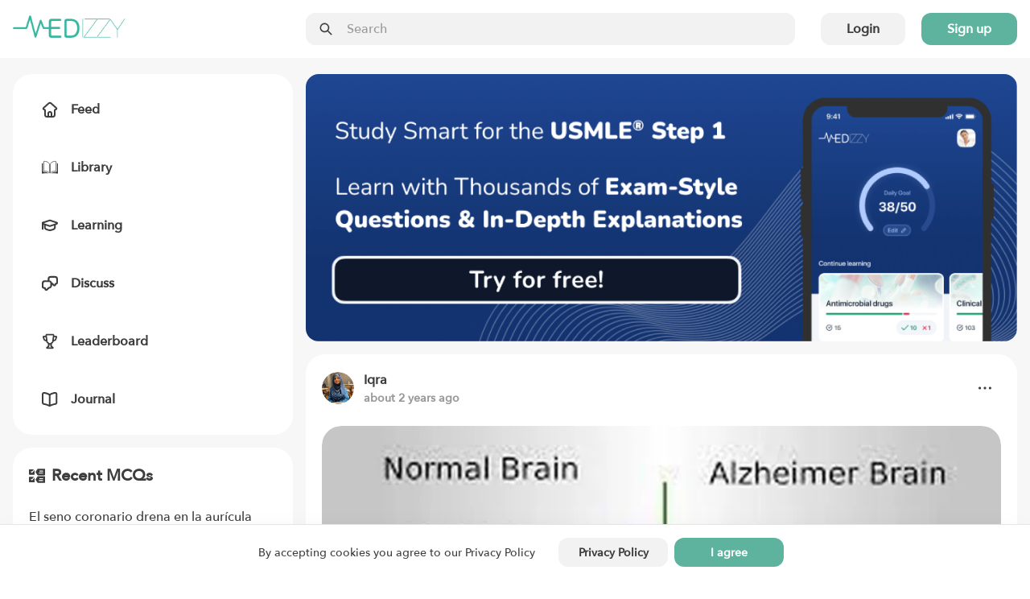

--- FILE ---
content_type: text/html; charset=utf-8
request_url: https://medizzy.com/feed/39955843
body_size: 17462
content:
<!DOCTYPE html><html lang="en"><head><meta charSet="utf-8"/><meta name="viewport" content="width=device-width"/><link rel="preload" as="image" imageSrcSet="/_next/image?url=%2F_next%2Fstatic%2Fmedia%2Flogo.274af511.png&amp;w=256&amp;q=75 1x, /_next/image?url=%2F_next%2Fstatic%2Fmedia%2Flogo.274af511.png&amp;w=384&amp;q=75 2x"/><title>What is Alzheimer&#x27;s disease? - MEDizzy</title><meta name="robots" content="index,follow"/><meta name="description" content="According to the National Institute of Neurological Disorders and Stroke, Alzheimer&#x27;s disease is a progressive, neurodegenerative disease that occurs when nerve"/><meta property="og:title" content="What is Alzheimer&#x27;s disease? - MEDizzy"/><meta property="og:description" content="According to the National Institute of Neurological Disorders and Stroke, Alzheimer&#x27;s disease is a progressive, neurodegenerative disease that occurs when nerve"/><meta property="og:url" content="https://medizzy.com/feed/39955843"/><meta property="og:type" content="article"/><meta property="og:image" content="https://cdn.medizzy.com/Ys6L00OeeLXTZ7IxgTWbX6nWxYw=/274x184/img/posts/872bbbd4-c045-45cc-abbb-d4c045e5cc95"/><meta property="og:image:width" content="274"/><meta property="og:image:height" content="184"/><link rel="canonical" href="https://medizzy.com/feed/39955843"/><link rel="preload" as="image" href="https://cdn.medizzy.com/5BLsaotMM2via-zrkTtkWm3B6lA=/128x128/img/posts/03dc4414-a945-4d8d-9c44-14a9456d8db7"/><link rel="preload" as="image" href="https://cdn.medizzy.com/Ys6L00OeeLXTZ7IxgTWbX6nWxYw=/274x184/img/posts/872bbbd4-c045-45cc-abbb-d4c045e5cc95" imageSizes="(max-width: 1023px) 100vw, (max-width: 1365px) 60vw, 632px" imageSrcSet="https://cdn.medizzy.com/h8R_80qIRkNiDZR9DhVoT9X_3nM=/100x67/img/posts/872bbbd4-c045-45cc-abbb-d4c045e5cc95 100w, https://cdn.medizzy.com/wytDsxv1yPl0XjYt5o3sbeQcuww=/300x201/img/posts/872bbbd4-c045-45cc-abbb-d4c045e5cc95 300w, https://cdn.medizzy.com/S0TIPdE_GmEYr3QnWmemS1MXMA0=/680x457/img/posts/872bbbd4-c045-45cc-abbb-d4c045e5cc95 680w, https://cdn.medizzy.com/Ys6L00OeeLXTZ7IxgTWbX6nWxYw=/274x184/img/posts/872bbbd4-c045-45cc-abbb-d4c045e5cc95 274w"/><meta name="next-head-count" content="16"/><link rel="preconnect" href="https://api.medizzy.com"/><link rel="dns-prefetch" href="https://api.medizzy.com"/><link rel="preconnect" href="https://cdn.medizzy.com"/><link rel="dns-prefetch" href="https://cdn.medizzy.com"/><link rel="preload" href="/fonts/AvenirNext-Medium.woff2" as="font" crossorigin="anonymous" type="font/woff2"/><link rel="preload" href="/icons/common.svg" as="image"/><link rel="shortcut icon" href="/favicon.ico"/><meta name="theme-color" content="#ffffff"/><link rel="manifest" href="/manifest.json"/><meta name="apple-itunes-app" content="app-id=1152971881"/><link rel="preload" href="/_next/static/css/57e01b9691b06692.css" as="style"/><link rel="stylesheet" href="/_next/static/css/57e01b9691b06692.css" data-n-g=""/><link rel="preload" href="/_next/static/css/99804acb9def93b7.css" as="style"/><link rel="stylesheet" href="/_next/static/css/99804acb9def93b7.css" data-n-p=""/><noscript data-n-css=""></noscript><script defer="" nomodule="" src="/_next/static/chunks/polyfills-c67a75d1b6f99dc8.js"></script><script src="/_next/static/chunks/webpack-92c754b8f54d3fa2.js" defer=""></script><script src="/_next/static/chunks/framework-fd8364d81523c58f.js" defer=""></script><script src="/_next/static/chunks/main-e374db3689a53d17.js" defer=""></script><script src="/_next/static/chunks/pages/_app-a51da8be7555e1a5.js" defer=""></script><script src="/_next/static/chunks/7600-c1a799795d06e749.js" defer=""></script><script src="/_next/static/chunks/1112-2fa3c9d22e5c4336.js" defer=""></script><script src="/_next/static/chunks/4138-5cba4175c09e12fc.js" defer=""></script><script src="/_next/static/chunks/2667-48f81c9d143daf37.js" defer=""></script><script src="/_next/static/chunks/7796-d16b7a23d750ccfc.js" defer=""></script><script src="/_next/static/chunks/1766-fcf04df619ef4fce.js" defer=""></script><script src="/_next/static/chunks/8078-f178bfca8a71cd02.js" defer=""></script><script src="/_next/static/chunks/9138-fcea0e859e0f468a.js" defer=""></script><script src="/_next/static/chunks/1455-cfb61b792f1bd673.js" defer=""></script><script src="/_next/static/chunks/pages/feed/%5BpostId%5D-0fc53cf85aa77636.js" defer=""></script><script src="/_next/static/Jh9m9iBnF6vG7xi8y9bgE/_buildManifest.js" defer=""></script><script src="/_next/static/Jh9m9iBnF6vG7xi8y9bgE/_ssgManifest.js" defer=""></script></head><body class="sddd660"><div id="__next"><div class="_7362b50" data-is-open="false" data-is-loading="true"><div class="_1l9wrfn3 _1l9wrfn5 _1l9wrfn6 _1l9wrfnb "><span style="box-sizing:border-box;display:inline-block;overflow:hidden;width:initial;height:initial;background:none;opacity:1;border:0;margin:0;padding:0;position:relative;max-width:100%"><span style="box-sizing:border-box;display:block;width:initial;height:initial;background:none;opacity:1;border:0;margin:0;padding:0;max-width:100%"><img style="display:block;max-width:100%;width:initial;height:initial;background:none;opacity:1;border:0;margin:0;padding:0" alt="" aria-hidden="true" src="data:image/svg+xml,%3csvg%20xmlns=%27http://www.w3.org/2000/svg%27%20version=%271.1%27%20width=%27140%27%20height=%2728%27/%3e"/></span><img alt="MEDizzy" src="[data-uri]" decoding="async" data-nimg="intrinsic" class="_1h8j6gs0" style="position:absolute;top:0;left:0;bottom:0;right:0;box-sizing:border-box;padding:0;border:none;margin:auto;display:block;width:0;height:0;min-width:100%;max-width:100%;min-height:100%;max-height:100%"/><noscript><img alt="MEDizzy" srcSet="/_next/image?url=%2F_next%2Fstatic%2Fmedia%2Flogo.274af511.png&amp;w=256&amp;q=75 1x, /_next/image?url=%2F_next%2Fstatic%2Fmedia%2Flogo.274af511.png&amp;w=384&amp;q=75 2x" src="/_next/image?url=%2F_next%2Fstatic%2Fmedia%2Flogo.274af511.png&amp;w=384&amp;q=75" decoding="async" data-nimg="intrinsic" style="position:absolute;top:0;left:0;bottom:0;right:0;box-sizing:border-box;padding:0;border:none;margin:auto;display:block;width:0;height:0;min-width:100%;max-width:100%;min-height:100%;max-height:100%" class="_1h8j6gs0" loading="lazy"/></noscript></span></div><div class="_1l9wrfn3 _1l9wrfn5 _1l9wrfn6 _1l9wrfnb " data-spacing="10"><a class="_83muzs0 " href="/feed"><span class="_83muzs1"><svg class="_10d5pjn0 " data-fill="false" aria-hidden="true" focusable="false"><use xlink:href="/icons/common.svg#feed"></use></svg></span><span class="_1cadhqs1  " data-bold="true" data-clamped="false">Feed</span></a><a class="_83muzs0 " href="/library"><span class="_83muzs1"><svg class="_10d5pjn0 " data-fill="false" aria-hidden="true" focusable="false"><use xlink:href="/icons/common.svg#library"></use></svg></span><span class="_1cadhqs1  " data-bold="true" data-clamped="false">Library</span></a><a class="_83muzs0 " href="/learning"><span class="_83muzs1"><svg class="_10d5pjn0 " data-fill="false" aria-hidden="true" focusable="false"><use xlink:href="/icons/common.svg#learn"></use></svg></span><span class="_1cadhqs1  " data-bold="true" data-clamped="false">Learning</span></a><a class="_83muzs0 " href="/discussions"><span class="_83muzs1"><svg class="_10d5pjn0 " data-fill="false" aria-hidden="true" focusable="false"><use xlink:href="/icons/common.svg#discuss"></use></svg></span><span class="_1cadhqs1  " data-bold="true" data-clamped="false">Discuss</span></a><a class="_83muzs0 " href="/leaderboard"><span class="_83muzs1"><svg class="_10d5pjn0 " data-fill="false" aria-hidden="true" focusable="false"><use xlink:href="/icons/common.svg#leaderboard"></use></svg></span><span class="_1cadhqs1  " data-bold="true" data-clamped="false">Leaderboard</span></a><a class="_83muzs0 " target="_blank" rel="noopener noreferrer" href="https://journal.medizzy.com/?utm_source=medizzy&amp;utm_medium=cpc&amp;utm_campaign=menu&amp;utm_id=self_promotion"><span class="_83muzs1"><svg class="_10d5pjn0 " data-fill="false" aria-hidden="true" focusable="false"><use xlink:href="/icons/common.svg#journal"></use></svg></span><span class="_1cadhqs1  " data-bold="true" data-clamped="false">Journal</span></a></div><button class="_83muzs0 "><span class="_83muzs1"><svg class="_10d5pjn0 " data-fill="false" aria-hidden="true" focusable="false"><use xlink:href="/icons/common.svg#signout"></use></svg></span><span class="_1cadhqs1  " data-bold="true" data-clamped="false">Sign in</span></button></div><div id="off-canvas-page-wrapper" class="_1glv2gy2" data-has-navbar="true" data-has-subnavbar="false" data-is-open="false"><div class="kxif5v7" style="--kxif5v0:block;--kxif5v1:false;--kxif5v2:false;--kxif5v3:false;--kxif5v4:false;--kxif5v5:false;--kxif5v6:false;right:0"><div class="_6gb2nv0 kxif5v8"><div class="_1m0ttfb0"><div class="_1m0ttfb1"><a href="/feed"><span style="box-sizing:border-box;display:inline-block;overflow:hidden;width:initial;height:initial;background:none;opacity:1;border:0;margin:0;padding:0;position:relative;max-width:100%"><span style="box-sizing:border-box;display:block;width:initial;height:initial;background:none;opacity:1;border:0;margin:0;padding:0;max-width:100%"><img style="display:block;max-width:100%;width:initial;height:initial;background:none;opacity:1;border:0;margin:0;padding:0" alt="" aria-hidden="true" src="data:image/svg+xml,%3csvg%20xmlns=%27http://www.w3.org/2000/svg%27%20version=%271.1%27%20width=%27140%27%20height=%2728%27/%3e"/></span><img alt="MEDizzy" srcSet="/_next/image?url=%2F_next%2Fstatic%2Fmedia%2Flogo.274af511.png&amp;w=256&amp;q=75 1x, /_next/image?url=%2F_next%2Fstatic%2Fmedia%2Flogo.274af511.png&amp;w=384&amp;q=75 2x" src="/_next/image?url=%2F_next%2Fstatic%2Fmedia%2Flogo.274af511.png&amp;w=384&amp;q=75" decoding="async" data-nimg="intrinsic" class="_1m0ttfb2" style="position:absolute;top:0;left:0;bottom:0;right:0;box-sizing:border-box;padding:0;border:none;margin:auto;display:block;width:0;height:0;min-width:100%;max-width:100%;min-height:100%;max-height:100%"/></span></a></div><div class="_1m0ttfb5"><div class="_1z0o3mc2 " style="--_1z0o3mc0:50px;--_1z0o3mc1:calc(var(--space-base) * 4)"><div class="uo16580 " data-left="true" data-right="false" data-passthrough="true"><svg class="_10d5pjn0 " data-fill="false" aria-hidden="true" focusable="false"><use xlink:href="/icons/common.svg#search"></use></svg></div><input class="ftoq2d0 ftoq2d7 ftoq2d2 " readonly="" placeholder="Search"/></div></div><div class="_1l9wrfn3 _1l9wrfn4 _1l9wrfn6 _1l9wrfnb _1m0ttfb3" data-spacing="5"><button class="_17cgw260 _17cgw26h _17cgw268 ">Login</button><button class="_17cgw260 _17cgw26h _17cgw265 ">Sign up</button></div><button class="_17cgw260 _17cgw26h _17cgw26d _1m0ttfb9">Sign in</button><div class="_1m0ttfb4"><button class="_17cgw260 _17cgw26h _17cgw26b " data-icon-button="true" title="Toggle menu"><svg class="_10d5pjn0 " data-fill="false" aria-hidden="true" focusable="false"><use xlink:href="/icons/common.svg#menu"></use></svg></button></div></div></div></div><div class="_11xp89i1 " style="--_11xp89i0:var(--sddd66j)"><div class="_6gb2nv0 _1gsv9qo2"><div class="_1gsv9qo0"><div class="_1j4dqzr0"><div class="_1j4dqzr1"><nav class="j3mz1q0 "><ul class="_1l9wrfn3 _1l9wrfn5 _1l9wrfn6 _1l9wrfnb my4gpi1" data-spacing="6"><li class="dvupte0" data-active="false"><a class="_1l9wrfn3 _1l9wrfn4 _1l9wrfn6 _1l9wrfnb ie87wf0" data-spacing="4" href="/feed"><svg class="_10d5pjn0 " data-fill="false" aria-hidden="true" focusable="false" font-size="20px"><use xlink:href="/icons/common.svg#feed"></use></svg><span class="_1cadhqs1  " data-clamped="false">Feed</span></a></li><li class="dvupte0" data-active="false"><a class="_1l9wrfn3 _1l9wrfn4 _1l9wrfn6 _1l9wrfnb ie87wf0" data-spacing="4" href="/library"><svg class="_10d5pjn0 " data-fill="false" aria-hidden="true" focusable="false" font-size="20px"><use xlink:href="/icons/common.svg#library"></use></svg><span class="_1cadhqs1  " data-clamped="false">Library</span></a></li><li class="dvupte0" data-active="false"><a class="_1l9wrfn3 _1l9wrfn4 _1l9wrfn6 _1l9wrfnb ie87wf0" data-spacing="4" href="/learning"><svg class="_10d5pjn0 " data-fill="false" aria-hidden="true" focusable="false" font-size="20px"><use xlink:href="/icons/common.svg#learn"></use></svg><span class="_1cadhqs1  " data-clamped="false">Learning</span></a></li><li class="dvupte0" data-active="false"><a class="_1l9wrfn3 _1l9wrfn4 _1l9wrfn6 _1l9wrfnb ie87wf0" data-spacing="4" href="/discussions"><svg class="_10d5pjn0 " data-fill="false" aria-hidden="true" focusable="false" font-size="20px"><use xlink:href="/icons/common.svg#discuss"></use></svg><span class="_1cadhqs1  " data-clamped="false">Discuss</span></a></li><li class="dvupte0" data-active="false"><a class="_1l9wrfn3 _1l9wrfn4 _1l9wrfn6 _1l9wrfnb ie87wf0" data-spacing="4" href="/leaderboard"><svg class="_10d5pjn0 " data-fill="false" aria-hidden="true" focusable="false" font-size="20px"><use xlink:href="/icons/common.svg#leaderboard"></use></svg><span class="_1cadhqs1  " data-clamped="false">Leaderboard</span></a></li><li class="dvupte0"><a class="_1l9wrfn3 _1l9wrfn4 _1l9wrfn6 _1l9wrfnb ie87wf0" data-spacing="4" target="_blank" rel="noopener noreferrer" href="https://journal.medizzy.com/?utm_source=medizzy&amp;utm_medium=cpc&amp;utm_campaign=menu&amp;utm_id=self_promotion"><svg class="_10d5pjn0 " data-fill="false" aria-hidden="true" focusable="false" font-size="20px"><use xlink:href="/icons/common.svg#journal"></use></svg><span class="_1cadhqs1  " data-clamped="false">Journal</span></a></li></ul></nav></div></div><div class="_1gsv9qo1" data-single-column="false"><a href="https://usmle.medizzy.com?utm_source=medizzy-website&amp;utm_medium=feed-banner&amp;utm_campaign=website-promo" rel="noopener noreferrer" class="_1mtg4p10"><img src="/images/usmle/mobile.png" class="_1mtg4p11"/></a><div class="_1l9wrfn3 _1l9wrfn5 _1l9wrfn6 _1l9wrfnb " data-spacing="8"><div class="j3mz1q0 _9iuq1g0 "><div class="_1l9wrfn3 _1l9wrfn5 _1l9wrfn6 _1l9wrfnb _9iuq1g2" data-spacing="6"><div class="_1l9wrfn3 _1l9wrfn4 _1l9wrfn6 _1l9wrfnb " data-spacing="0"><div class="_1l9wrfn3 _1l9wrfn4 _1l9wrfn6 _1l9wrfnb l41ndw0" data-spacing="2"><div class="_1l9wrfn3 _1l9wrfn4 _1l9wrfn6 _1l9wrfnb _2b2c8g0 " data-spacing="3"><a rel="nofollow" href="/users/24633777" class="_36g47f0 _36g47f3 "><img src="https://cdn.medizzy.com/5BLsaotMM2via-zrkTtkWm3B6lA=/128x128/img/posts/03dc4414-a945-4d8d-9c44-14a9456d8db7" class="_36g47f7" alt="Iqra" loading="eager"/></a><div class="_2b2c8g2"><div class="_1l9wrfn3 _1l9wrfn5 _1l9wrfn6 _1l9wrfnb "><a class="_1cadhqs1  " data-bold="true" data-clamped="true" style="--_1cadhqs0:1" rel="nofollow" href="/users/24633777">Iqra</a><span class="_1cadhqs1  _2b2c8g1 undefined" data-clamped="false">about 2 years ago</span></div></div></div><button class="_17cgw260 _17cgw26h _17cgw26b " data-icon-button="true"><svg class="_10d5pjn0 " data-fill="false" aria-hidden="true" focusable="false"><use xlink:href="/icons/common.svg#dots-horizontal"></use></svg></button></div></div><div class="_12auhyp1 _10ow30i0" style="--_12auhyp0:calc(0.6720588235294118 * 100%)"><div class="_12auhyp2 "><img alt="What is Alzheimer&#x27;s disease?" src="https://cdn.medizzy.com/S0TIPdE_GmEYr3QnWmemS1MXMA0=/680x457/img/posts/872bbbd4-c045-45cc-abbb-d4c045e5cc95" class="_1ir0y030" loading="eager" data-blured="false" srcSet="https://cdn.medizzy.com/h8R_80qIRkNiDZR9DhVoT9X_3nM=/100x67/img/posts/872bbbd4-c045-45cc-abbb-d4c045e5cc95 100w, https://cdn.medizzy.com/wytDsxv1yPl0XjYt5o3sbeQcuww=/300x201/img/posts/872bbbd4-c045-45cc-abbb-d4c045e5cc95 300w, https://cdn.medizzy.com/S0TIPdE_GmEYr3QnWmemS1MXMA0=/680x457/img/posts/872bbbd4-c045-45cc-abbb-d4c045e5cc95 680w, https://cdn.medizzy.com/Ys6L00OeeLXTZ7IxgTWbX6nWxYw=/274x184/img/posts/872bbbd4-c045-45cc-abbb-d4c045e5cc95 274w" sizes="(max-width: 1023px) 100vw, (max-width: 1365px) 60vw, 632px"/></div></div><h2 class="_1cadhqs1  _13wry4v0 _9iuq1g1" data-bold="true" data-clamped="false"><span class="_1cadhqs1  " data-clamped="false">What is Alzheimer&#x27;s disease?</span></h2><p class="_1cadhqs1  _13wry4v0 _9iuq1g3" data-clamped="false">According to the National Institute of Neurological Disorders and Stroke, Alzheimer&#x27;s disease is a progressive, neurodegenerative disease that occurs when nerve cells in the brain die. The disease often results in the following behaviors:

Impaired memory, thinking, and behavior

Confusion

Restlessness

Personality and behavior changes

Impaired judgment

Impaired communication

Inability to follow directions

Language deterioration

Impaired thought processes that involve visual and spatial awareness

Emotional apathy</p><div class="_115ji7h1 undefined" style="--_115ji7h0:2"><a rel="nofollow" href="/tag/neurology" class="_1orthig0 _1orthig5 _1orthig2 "><span class="_1cadhqs1  _1orthig6" data-clamped="false" data-left-element="false" data-right-element="false">Neurology</span></a></div><div class="_1l9wrfn3 _1l9wrfn4 _1l9wrfn6 _1l9wrfnb wglwhj0 wglwhj1"><div class="_1l9wrfn3 _1l9wrfn4 _1l9wrfn6 _1l9wrfnb " data-spacing="4"><a class="_17cgw260 _17cgw26k _17cgw26b w9h7xi0 wglwhj4" data-disabled="false" data-loading="false" data-liked="false"><span class="_17cgw262 _17cgw261"><svg class="_10d5pjn0 " data-fill="false" aria-hidden="true" focusable="false"><use xlink:href="/icons/common.svg#pulse"></use></svg></span>0</a><button class="_17cgw260 _17cgw26k _17cgw26b wglwhj3 wglwhj4" data-disabled="false"><span class="_17cgw262 _17cgw261"><svg class="_10d5pjn0 " data-fill="false" aria-hidden="true" focusable="false"><use xlink:href="/icons/common.svg#comment"></use></svg></span>1</button><button class="_17cgw260 _17cgw26k _17cgw26b w9h7xi0 wglwhj4" data-disabled="false"><span class="_17cgw262 _17cgw261"><svg class="_10d5pjn0 " data-fill="false" aria-hidden="true" focusable="false"><use xlink:href="/icons/common.svg#favorite"></use></svg></span>0</button></div><button class="_17cgw260 _17cgw26h _17cgw26b " data-disabled="false" data-icon-button="true" title="Share post"><svg class="_10d5pjn0 " data-fill="false" aria-hidden="true" focusable="false"><use xlink:href="/icons/common.svg#share"></use></svg></button></div></div></div><div class="_1l9wrfn3 _1l9wrfn5 _1l9wrfn6 _1l9wrfnb " data-spacing="4"><div class="_1l9wrfn3 _1l9wrfn5 _1l9wrfn6 _1l9wrfnb " data-spacing="4"><div class="j3mz1q0 saeifm0"><div class="saeifm1"><span class="_1orthig0 _1orthig5 _1orthig2 c428ws0"><span class="_1cadhqs1  _1orthig6" data-clamped="false" data-left-element="false" data-right-element="true">Top rated comment</span><svg class="_10d5pjn0 c428ws1" data-fill="false" aria-hidden="true" focusable="false"><use xlink:href="/icons/common.svg#star"></use></svg></span></div><div class="_1l9wrfn3 _1l9wrfn4 _1l9wrfn6 _1l9wrfnb saeifm2"><div class="_1l9wrfn3 _1l9wrfn4 _1l9wrfn6 _1l9wrfnb _2b2c8g0 " data-spacing="3"><a rel="nofollow" href="/users/41160192" class="_36g47f0 _36g47f3 saeifm3"><img src="https://cdn.medizzy.com/Ouy03eI498sVnVJQ399TBwJv618=/128x128/img/posts/1cef85e4-85da-4e28-af85-e485daee281b" class="_36g47f7" alt="Jack" loading="lazy"/></a><div class="_2b2c8g2"><div class="_1l9wrfn3 _1l9wrfn5 _1l9wrfn6 _1l9wrfnb "><a class="_1cadhqs1  saeifm4" data-bold="true" data-clamped="true" style="--_1cadhqs0:1" rel="nofollow" href="/users/41160192">Jack</a></div></div></div><div class="c472rx0 "></div><span class="_1cadhqs1  saeifm5" data-bold="true" data-clamped="false">7 months ago</span></div><p class="_1cadhqs1  _13wry4v0 " data-clamped="false">
Living with Alzheimer’s disease was one of the hardest experiences of my life. The memory loss, the confusion, and the fear of losing myself weighed on me every single day. I had tried so many treatments and medications, but nothing seemed to stop the disease from progressing.Out of both hope and desperation, I came across NaturePath Herbal Clinic. At first, I was skeptical, but something about their natural approach and the stories I read gave me the courage to try one more time.I began their herbal treatment program, and within a few weeks, I noticed small changes clearer thinking, better focus, and a calmer mind. Over the months, those improvements became more and more obvious. Today, I can truly say my life has changed. My memory has improved, and I feel more present and engaged than I have in years.This isn’t just a testimony it’s a heartfelt recommendation to anyone struggling with Alzheimer’s or other chronic conditions. Don’t give up hope. I’m so grateful I gave NaturePath Herbal Clinic a chance.
Visit their website to learn more:
www.naturepathherbalclinic.com  info@naturepathherbalclinic.com</p><div class="_1l9wrfn3 _1l9wrfn4 _1l9wrfn6 _1l9wrfnb saeifm6" data-spacing="3"><button class="_17cgw260 _17cgw26k _17cgw26b w9h7xi0 " data-disabled="false" data-loading="false" data-liked="false"><span class="_17cgw262 _17cgw261"><svg class="_10d5pjn0 " data-fill="false" aria-hidden="true" focusable="false"><use xlink:href="/icons/common.svg#pulse"></use></svg></span>0</button><a class="_17cgw260 _17cgw26k _17cgw26b "><span class="_17cgw262 _17cgw261"><svg class="_10d5pjn0 " data-fill="false" aria-hidden="true" focusable="false"><use xlink:href="/icons/common.svg#comment"></use></svg></span>Reply</a><div class="c472rx0 "></div></div></div><div class="_1l9wrfn3 _1l9wrfn5 _1l9wrfn6 _1l9wrfnb fo9uuv0" data-spacing="4" id="comments"><span class="_1cadhqs1  fo9uuv1" data-bold="true" data-clamped="false">Other comments</span><span class="_1cadhqs1  " data-clamped="false"><span class="_1cadhqs1  fo9uuv3" data-underline="true" data-clamped="false">Sign in</span> <!-- -->to post comments. You don&#x27;t have an account?<!-- --> <span class="_1cadhqs1  fo9uuv3" data-underline="true" data-clamped="false">Sign up now!</span></span><hr class="_17di5p60 _10wu16p0 fo9uuv2"/></div></div></div><div class="_1l9wrfn3 _1l9wrfn5 _1l9wrfn6 _1l9wrfnb " data-spacing="4"><span class="_1cadhqs1  vlswd0" data-bold="true" data-clamped="false">Related posts</span><hr class="_17di5p60 _10wu16p0 undefined"/><div class="_1l9wrfn3 _1l9wrfn5 _1l9wrfn6 _1l9wrfnb " data-spacing="3"><a class="j3mz1q0 " href="/feed/40984219">herniation secondary to raised ICP</a><a class="j3mz1q0 " href="/feed/40988467">Hyperekplexia</a><a class="j3mz1q0 " href="/feed/40988468">Symptoms of Hyperekplexia</a><a class="j3mz1q0 " href="/feed/41031021">Dandy Walker Malformation | Diagnosis symptoms and treatment</a><a class="j3mz1q0 " href="/feed/41031091">2-Minute Neuroscience: Brain Aneurysms</a><a class="j3mz1q0 " href="/feed/41031093">Seizures (Epilepsy) Nursing NCLEX: Tonic-Clonic, Generalized, Focal, Symptoms</a><a class="j3mz1q0 " href="/feed/41031096">Stroke: Causes, Risk Factors, Treatment, and Prevention | Mass General Brigham</a><a class="j3mz1q0 " href="/feed/41165326">Neurofibromatosis</a><a class="j3mz1q0 " href="/feed/41205435">Absence seizures</a><a class="j3mz1q0 " href="/feed/41205436">Symptoms of absence seizures</a></div></div></div></div><div class="_8mw24s2"><div class="_8mw24s3" data-auth="false" data-feed="false"><a href="https://usmle.medizzy.com?utm_source=medizzy-website&amp;utm_medium=feed-banner&amp;utm_campaign=website-promo" rel="noopener noreferrer" class="_1la4o5r0"><img src="/images/usmle/desktop.png"/></a><div class="_1l9wrfn3 _1l9wrfn5 _1l9wrfn6 _1l9wrfnb " data-spacing="4"><div class="j3mz1q0 "><div class="_1l9wrfn3 _1l9wrfn5 _1l9wrfn6 _1l9wrfnb " data-spacing="6"><h3 class="_1l9wrfn3 _1l9wrfn4 _1l9wrfn7 _1l9wrfnb _3gj46b1" data-spacing="2"><svg class="_10d5pjn0 " data-fill="false" aria-hidden="true" focusable="false"><use xlink:href="/icons/common.svg#mcq"></use></svg><span class="_1cadhqs1  " data-clamped="false">Recent MCQs</span></h3><div class="_1l9wrfn3 _1l9wrfn5 _1l9wrfn6 _1l9wrfnb " data-spacing="5"><span aria-live="polite" aria-busy="true"><span class="react-loading-skeleton  " style="--base-color:var(--sddd66l);--highlight-color:var(--sddd66j)">‌</span><br/><span class="react-loading-skeleton  " style="--base-color:var(--sddd66l);--highlight-color:var(--sddd66j)">‌</span><br/></span><hr class="_17di5p60 _10wu16p0 undefined"/><span aria-live="polite" aria-busy="true"><span class="react-loading-skeleton  " style="--base-color:var(--sddd66l);--highlight-color:var(--sddd66j)">‌</span><br/><span class="react-loading-skeleton  " style="--base-color:var(--sddd66l);--highlight-color:var(--sddd66j)">‌</span><br/></span><hr class="_17di5p60 _10wu16p0 undefined"/><span aria-live="polite" aria-busy="true"><span class="react-loading-skeleton  " style="--base-color:var(--sddd66l);--highlight-color:var(--sddd66j)">‌</span><br/><span class="react-loading-skeleton  " style="--base-color:var(--sddd66l);--highlight-color:var(--sddd66j)">‌</span><br/></span><hr class="_17di5p60 _10wu16p0 undefined"/><span aria-live="polite" aria-busy="true"><span class="react-loading-skeleton  " style="--base-color:var(--sddd66l);--highlight-color:var(--sddd66j)">‌</span><br/><span class="react-loading-skeleton  " style="--base-color:var(--sddd66l);--highlight-color:var(--sddd66j)">‌</span><br/></span><hr class="_17di5p60 _10wu16p0 undefined"/><span aria-live="polite" aria-busy="true"><span class="react-loading-skeleton  " style="--base-color:var(--sddd66l);--highlight-color:var(--sddd66j)">‌</span><br/><span class="react-loading-skeleton  " style="--base-color:var(--sddd66l);--highlight-color:var(--sddd66j)">‌</span><br/></span></div><a class="_17cgw260 _17cgw26h _17cgw268 " href="/learning">Show more MCQs</a></div></div><div class="j3mz1q0 "><div class="_1l9wrfn3 _1l9wrfn5 _1l9wrfn6 _1l9wrfnb " data-spacing="6"><h3 class="_1l9wrfn3 _1l9wrfn4 _1l9wrfn7 _1l9wrfnb na3wbs1" data-spacing="2"><svg class="_10d5pjn0 " data-fill="false" aria-hidden="true" focusable="false"><use xlink:href="/icons/common.svg#flashcards"></use></svg><span class="_1cadhqs1  " data-clamped="false">Recent flashcard sets</span></h3><div class="_1l9wrfn3 _1l9wrfn5 _1l9wrfn6 _1l9wrfnb " data-spacing="5"><span aria-live="polite" aria-busy="true"><span class="react-loading-skeleton  " style="--base-color:var(--sddd66l);--highlight-color:var(--sddd66j)">‌</span><br/><span class="react-loading-skeleton  " style="--base-color:var(--sddd66l);--highlight-color:var(--sddd66j)">‌</span><br/></span><hr class="_17di5p60 _10wu16p0 undefined"/><span aria-live="polite" aria-busy="true"><span class="react-loading-skeleton  " style="--base-color:var(--sddd66l);--highlight-color:var(--sddd66j)">‌</span><br/><span class="react-loading-skeleton  " style="--base-color:var(--sddd66l);--highlight-color:var(--sddd66j)">‌</span><br/></span><hr class="_17di5p60 _10wu16p0 undefined"/><span aria-live="polite" aria-busy="true"><span class="react-loading-skeleton  " style="--base-color:var(--sddd66l);--highlight-color:var(--sddd66j)">‌</span><br/><span class="react-loading-skeleton  " style="--base-color:var(--sddd66l);--highlight-color:var(--sddd66j)">‌</span><br/></span><hr class="_17di5p60 _10wu16p0 undefined"/><span aria-live="polite" aria-busy="true"><span class="react-loading-skeleton  " style="--base-color:var(--sddd66l);--highlight-color:var(--sddd66j)">‌</span><br/><span class="react-loading-skeleton  " style="--base-color:var(--sddd66l);--highlight-color:var(--sddd66j)">‌</span><br/></span><hr class="_17di5p60 _10wu16p0 undefined"/><span aria-live="polite" aria-busy="true"><span class="react-loading-skeleton  " style="--base-color:var(--sddd66l);--highlight-color:var(--sddd66j)">‌</span><br/><span class="react-loading-skeleton  " style="--base-color:var(--sddd66l);--highlight-color:var(--sddd66j)">‌</span><br/></span></div><a class="_17cgw260 _17cgw26h _17cgw268 " href="/learning">Show more flashcards</a></div></div></div></div></div></div></div><footer><section class="bi46yp1 bi46yp2 bi46yp5 "><div class="_6gb2nv0 _1jaecvq0"><div class="_1l9wrfn3 _1l9wrfn5 _1l9wrfn8 _1l9wrfnb " data-spacing="8"><h4 class="_1cadhqs1  _1035pck0" data-bold="true" data-clamped="false">About</h4><div class="_1l9wrfn3 _1l9wrfn5 _1l9wrfn6 _1l9wrfnb " data-spacing="5"><a class="_1cadhqs1  " data-clamped="false" href="/">Home</a><a class="_1cadhqs1  " data-clamped="false" href="/about">About</a><a class="_1cadhqs1  " data-clamped="false" href="/partners">Partners</a><a class="_1cadhqs1  " data-clamped="false" href="/pharma-and-medtech">For Pharma &amp; Medtech</a><a class="_1cadhqs1  " data-clamped="false" href="/medical-universities">For medical universities</a><a class="_1cadhqs1  " data-clamped="false" href="/ambassadors">Ambassadors</a><a class="_1cadhqs1  " data-clamped="false" rel="noopener noreferrer" target="_blank" href="https://journal.medizzy.com/?utm_source=medizzy&amp;utm_medium=cpc&amp;utm_campaign=footer&amp;utm_id=self_promotion">Journal MEDizzy</a></div></div><div class="_1l9wrfn3 _1l9wrfn5 _1l9wrfn8 _1l9wrfnb " data-spacing="8"><h4 class="_1cadhqs1  _1035pck0" data-bold="true" data-clamped="false">Legal</h4><div class="_1l9wrfn3 _1l9wrfn5 _1l9wrfn6 _1l9wrfnb " data-spacing="5"><a class="_1cadhqs1  " data-clamped="false" href="/terms">Terms of use</a><a class="_1cadhqs1  " data-clamped="false" href="/privacy">Privacy policy</a><a class="_1cadhqs1  " data-clamped="false" href="/data-deletion">Data deletion</a></div></div><div class="_1l9wrfn3 _1l9wrfn5 _1l9wrfn8 _1l9wrfnb " data-spacing="8"><h4 class="_1cadhqs1  _1035pck0" data-bold="true" data-clamped="false">App download</h4><div class="_1l9wrfn3 _1l9wrfn5 _1l9wrfn6 _1l9wrfnb " data-spacing="5"><a class="_1cadhqs1  " data-clamped="false" href="https://apps.apple.com/pl/app/medizzy-medical-community/id1152971881" target="_blank" rel="noopener noreferrer nofollow">iOS</a><a class="_1cadhqs1  " data-clamped="false" href="https://play.google.com/store/apps/details?id=com.medizzy.android" target="_blank" rel="noopener noreferrer nofollow">Android</a></div></div><div class="_1l9wrfn3 _1l9wrfn5 _1l9wrfn8 _1l9wrfnb " data-spacing="8"><h4 class="_1cadhqs1  _1035pck0" data-bold="true" data-clamped="false">Contact</h4><div class="_1l9wrfn3 _1l9wrfn5 _1l9wrfn6 _1l9wrfnb " data-spacing="5"><div class="_1jaecvq1"><span class="_1cadhqs1  " data-clamped="false">MEDizzy LTD</span><span class="_1cadhqs1  " data-clamped="false">Uxbridge Road</span><span class="_1cadhqs1  " data-clamped="false">W5 5TH London, UK</span></div><a class="_1cadhqs1  " data-clamped="false" href="mailto:contact@medizzy.com">contact@medizzy.com</a><div><span style="box-sizing:border-box;display:inline-block;overflow:hidden;width:initial;height:initial;background:none;opacity:1;border:0;margin:0;padding:0;position:relative;max-width:100%"><span style="box-sizing:border-box;display:block;width:initial;height:initial;background:none;opacity:1;border:0;margin:0;padding:0;max-width:100%"><img style="display:block;max-width:100%;width:initial;height:initial;background:none;opacity:1;border:0;margin:0;padding:0" alt="" aria-hidden="true" src="data:image/svg+xml,%3csvg%20xmlns=%27http://www.w3.org/2000/svg%27%20version=%271.1%27%20width=%27228%27%20height=%2778%27/%3e"/></span><img src="[data-uri]" decoding="async" data-nimg="intrinsic" style="position:absolute;top:0;left:0;bottom:0;right:0;box-sizing:border-box;padding:0;border:none;margin:auto;display:block;width:0;height:0;min-width:100%;max-width:100%;min-height:100%;max-height:100%;background-size:cover;background-position:0% 0%;filter:blur(20px);background-image:url(&quot;[data-uri]&quot;)"/><noscript><img srcSet="/_next/image?url=%2F_next%2Fstatic%2Fmedia%2Fentrepreneurs.dc3b4101.png&amp;w=256&amp;q=75 1x, /_next/image?url=%2F_next%2Fstatic%2Fmedia%2Fentrepreneurs.dc3b4101.png&amp;w=640&amp;q=75 2x" src="/_next/image?url=%2F_next%2Fstatic%2Fmedia%2Fentrepreneurs.dc3b4101.png&amp;w=640&amp;q=75" decoding="async" data-nimg="intrinsic" style="position:absolute;top:0;left:0;bottom:0;right:0;box-sizing:border-box;padding:0;border:none;margin:auto;display:block;width:0;height:0;min-width:100%;max-width:100%;min-height:100%;max-height:100%" loading="lazy"/></noscript></span></div></div></div></div></section></footer></div><div class="_1mk6ne00" data-is-hidden="false" style="right:0"><div class="_1l9wrfn3 _1l9wrfn4 _1l9wrfn6 _1l9wrfnb y6uskr0"><a class="_19ony380 " data-active="false" href="/feed"><svg class="_10d5pjn0 " data-fill="false" aria-hidden="true" focusable="false"><use xlink:href="/icons/common.svg#feed"></use></svg><span class="_1cadhqs1  _19ony381" data-bold="true" data-clamped="false">Feed</span></a><a class="_19ony380 " data-active="false" href="/learning"><svg class="_10d5pjn0 " data-fill="false" aria-hidden="true" focusable="false"><use xlink:href="/icons/common.svg#learn"></use></svg><span class="_1cadhqs1  _19ony381" data-bold="true" data-clamped="false">Learn</span></a><div class="_19ony380 "><span class="y6uskr1"><svg class="_10d5pjn0 " data-fill="false" aria-hidden="true" focusable="false"><use xlink:href="/icons/common.svg#plus"></use></svg></span><span class="_1cadhqs1  _19ony381" data-bold="true" data-clamped="false">Add</span></div><div class="_19ony380 "><svg class="_10d5pjn0 " data-fill="false" aria-hidden="true" focusable="false"><use xlink:href="/icons/common.svg#search"></use></svg><span class="_1cadhqs1  _19ony381" data-bold="true" data-clamped="false">Search</span></div><a class="_19ony380 " data-active="false" href="/discussions"><svg class="_10d5pjn0 " data-fill="false" aria-hidden="true" focusable="false"><use xlink:href="/icons/common.svg#discuss"></use></svg><span class="_1cadhqs1  _19ony381" data-bold="true" data-clamped="false">Discuss</span></a></div></div></div></div><script id="__NEXT_DATA__" type="application/json">{"props":{"pageProps":{"post":{"sections":[],"self":"/posts/dentistry/39955843/what-is-alzheimers-disease","tagsCount":1,"categoryTag":{"id":284,"name":"NEUROLOGY","displayName":"Neurology","slug":"neurology","count":2156,"category":true,"color":"3C627B","thumbnailUrl":"https://cdn2.medizzy.com/templates/category_tags/Neurology.svg"},"owner":{"id":24633777,"name":"Iqra","avatarUrl":"https://cdn.medizzy.com/5BLsaotMM2via-zrkTtkWm3B6lA=/128x128/img/posts/03dc4414-a945-4d8d-9c44-14a9456d8db7","username":"Iqra67219","numberOfPosts":4869,"level":{"level":"pro","score":2},"alltimeActivityPoints":6600,"alltimeRankingPoints":6600},"id":39955843,"created":"2023-12-03T17:37:58.689+0000","updated":"2025-06-26T19:21:49.836+0000","title":"What is Alzheimer's disease?","description":"According to the National Institute of Neurological Disorders and Stroke, Alzheimer's disease is a progressive, neurodegenerative disease that occurs when nerve cells in the brain die. The disease often results in the following behaviors:\n\nImpaired memory, thinking, and behavior\n\nConfusion\n\nRestlessness\n\nPersonality and behavior changes\n\nImpaired judgment\n\nImpaired communication\n\nInability to follow directions\n\nLanguage deterioration\n\nImpaired thought processes that involve visual and spatial awareness\n\nEmotional apathy","userDescription":"","tags":[{"id":284,"name":"NEUROLOGY","displayName":"Neurology","slug":"neurology","count":2156,"category":true,"color":"3C627B","thumbnailUrl":"https://cdn2.medizzy.com/templates/category_tags/Neurology.svg"}],"status":"WAITING","sensitive":false,"refreshed":"2023-12-03T17:37:58.689557Z","source":"","ranking":100,"timeRanking":100,"likesCount":0,"commentsCount":1,"favouritesCount":0,"category":{"id":1,"name":"Dentistry","thumbnailUrl":"https://s3-eu-west-1.amazonaws.com/medizzy-dev-bucket/img/categories_thumb/ic_category_dentistry.png"},"url":"https://cdn.medizzy.com/pv9kTU3mkrMdRYxjVqgPbtixeU8=/img/posts/872bbbd4-c045-45cc-abbb-d4c045e5cc95","thumbnailUrl":"https://cdn.medizzy.com/CDebilGOV3VHqrXvbgsrdkEobMQ=/800x537/img/posts/872bbbd4-c045-45cc-abbb-d4c045e5cc95","thumbWidth":800,"thumbHeight":537,"image":{"url":"https://cdn.medizzy.com/Ys6L00OeeLXTZ7IxgTWbX6nWxYw=/274x184/img/posts/872bbbd4-c045-45cc-abbb-d4c045e5cc95","width":274,"height":184,"blurhash":"UKON8zf44qWFozjuV[j?.AWCISoeRjofbEWB","presets":[{"name":"xsmall","url":"https://cdn.medizzy.com/h8R_80qIRkNiDZR9DhVoT9X_3nM=/100x67/img/posts/872bbbd4-c045-45cc-abbb-d4c045e5cc95","width":100,"height":67},{"name":"small","url":"https://cdn.medizzy.com/wytDsxv1yPl0XjYt5o3sbeQcuww=/300x201/img/posts/872bbbd4-c045-45cc-abbb-d4c045e5cc95","width":300,"height":201},{"name":"medium","url":"https://cdn.medizzy.com/S0TIPdE_GmEYr3QnWmemS1MXMA0=/680x457/img/posts/872bbbd4-c045-45cc-abbb-d4c045e5cc95","width":680,"height":457}]},"type":"PhotoPost"},"comments":{"content":[{"id":41160411,"likesCount":0,"responsesCount":0,"content":"\nLiving with Alzheimer’s disease was one of the hardest experiences of my life. The memory loss, the confusion, and the fear of losing myself weighed on me every single day. I had tried so many treatments and medications, but nothing seemed to stop the disease from progressing.Out of both hope and desperation, I came across NaturePath Herbal Clinic. At first, I was skeptical, but something about their natural approach and the stories I read gave me the courage to try one more time.I began their herbal treatment program, and within a few weeks, I noticed small changes clearer thinking, better focus, and a calmer mind. Over the months, those improvements became more and more obvious. Today, I can truly say my life has changed. My memory has improved, and I feel more present and engaged than I have in years.This isn’t just a testimony it’s a heartfelt recommendation to anyone struggling with Alzheimer’s or other chronic conditions. Don’t give up hope. I’m so grateful I gave NaturePath Herbal Clinic a chance.\nVisit their website to learn more:\nwww.naturepathherbalclinic.com  info@naturepathherbalclinic.com","created":"2025-06-26T19:21:49.789172Z","responses":[],"user":{"id":41160192,"name":"Jack","avatarUrl":"https://cdn.medizzy.com/Ouy03eI498sVnVJQ399TBwJv618=/128x128/img/posts/1cef85e4-85da-4e28-af85-e485daee281b"}}],"page":{"size":10,"totalElements":1,"totalPages":1,"number":0},"topComment":{"id":41160411,"likesCount":0,"responsesCount":0,"content":"\nLiving with Alzheimer’s disease was one of the hardest experiences of my life. The memory loss, the confusion, and the fear of losing myself weighed on me every single day. I had tried so many treatments and medications, but nothing seemed to stop the disease from progressing.Out of both hope and desperation, I came across NaturePath Herbal Clinic. At first, I was skeptical, but something about their natural approach and the stories I read gave me the courage to try one more time.I began their herbal treatment program, and within a few weeks, I noticed small changes clearer thinking, better focus, and a calmer mind. Over the months, those improvements became more and more obvious. Today, I can truly say my life has changed. My memory has improved, and I feel more present and engaged than I have in years.This isn’t just a testimony it’s a heartfelt recommendation to anyone struggling with Alzheimer’s or other chronic conditions. Don’t give up hope. I’m so grateful I gave NaturePath Herbal Clinic a chance.\nVisit their website to learn more:\nwww.naturepathherbalclinic.com  info@naturepathherbalclinic.com","created":"2025-06-26T19:21:49.789172Z","responses":[],"user":{"id":41160192,"name":"Jack","avatarUrl":"https://cdn.medizzy.com/Ouy03eI498sVnVJQ399TBwJv618=/128x128/img/posts/1cef85e4-85da-4e28-af85-e485daee281b"}}},"related":{"posts":[{"sections":[],"tagsCount":4,"categoryTag":{"id":284,"name":"NEUROLOGY","displayName":"Neurology","slug":"neurology","count":2156,"category":true,"color":"3C627B","thumbnailUrl":"https://cdn2.medizzy.com/templates/category_tags/Neurology.svg"},"owner":{"id":24633777,"name":"Iqra","avatarUrl":"https://cdn.medizzy.com/5BLsaotMM2via-zrkTtkWm3B6lA=/128x128/img/posts/03dc4414-a945-4d8d-9c44-14a9456d8db7","username":"Iqra67219","numberOfPosts":4869,"level":{"level":"pro","score":2},"alltimeActivityPoints":6600,"alltimeRankingPoints":6600},"id":40984219,"created":"2025-02-25T14:08:55.312+0000","updated":"2025-04-25T16:01:59.523+0000","title":"herniation secondary to raised ICP","description":"A \"herniation secondary to raised ICP\" means that a part of the brain is being pushed through openings in the skull, causing a herniation, due to increased intracranial pressure (ICP), which is essentially elevated pressure inside the skull; this is considered a medical emergency as it can lead to severe neurological damage or death if not treated promptly. \nKey points about herniation secondary to raised ICP:\nMechanism:\nWhen pressure inside the skull rises significantly, it can force brain tissue to displace through natural openings in the skull, compressing vital brain structures like the brainstem. \nCauses of raised ICP:\nBrain tumors \nIntracranial hemorrhages (bleeding in the brain) \nSevere head injuries \nBrain swelling (cerebral edema) \nStroke \nInfections within the brain","userDescription":"","tags":[{"id":284,"name":"NEUROLOGY","displayName":"Neurology","slug":"neurology","count":2156,"category":true,"color":"3C627B","thumbnailUrl":"https://cdn2.medizzy.com/templates/category_tags/Neurology.svg"},{"id":125150,"name":"HERNIATION","displayName":"Herniation","slug":"herniation","count":30,"category":false},{"id":32523306,"name":"RAISED","displayName":"Raised","slug":"raised","count":4,"category":false},{"id":1447178,"name":"INTRACRANIALPRESSURE","displayName":"Intracranialpressure","slug":"intracranialpressure","count":10,"category":false}],"status":"WAITING","sensitive":false,"refreshed":"2025-02-25T14:08:55.31278Z","source":"","ranking":100,"timeRanking":100,"likesCount":0,"commentsCount":0,"favouritesCount":1,"category":{"id":1,"name":"Dentistry","thumbnailUrl":"https://s3-eu-west-1.amazonaws.com/medizzy-dev-bucket/img/categories_thumb/ic_category_dentistry.png"},"url":"https://cdn.medizzy.com/WRs4NItLDVIYUiGGx8i3TDEotQQ=/img/posts/51f1410f-5aab-4e24-b141-0f5aab2e2440","thumbnailUrl":"https://cdn.medizzy.com/YwELbONdviwW7xaHjzqwSWq4KQ8=/800x749/img/posts/51f1410f-5aab-4e24-b141-0f5aab2e2440","thumbWidth":800,"thumbHeight":749,"image":{"url":"https://cdn.medizzy.com/t9vbvRl_PBBPvB5l2C3N5wLynhE=/685x641/img/posts/51f1410f-5aab-4e24-b141-0f5aab2e2440","width":685,"height":641,"blurhash":"UVOWKW.8_N%Moyj@RPa}%#ae.8IUV[e:x]s:","presets":[{"name":"xsmall","url":"https://cdn.medizzy.com/nHgMZcVvU5lQgQW66z_twQB2Nzo=/100x94/img/posts/51f1410f-5aab-4e24-b141-0f5aab2e2440","width":100,"height":94},{"name":"small","url":"https://cdn.medizzy.com/28jd0glsOYHk89PehO5s92UUzR0=/300x281/img/posts/51f1410f-5aab-4e24-b141-0f5aab2e2440","width":300,"height":281},{"name":"medium","url":"https://cdn.medizzy.com/ZpYxBDT7ZJbgY85hYUqRXOK6iiE=/680x636/img/posts/51f1410f-5aab-4e24-b141-0f5aab2e2440","width":680,"height":636}]},"type":"PhotoPost"},{"sections":[],"tagsCount":4,"categoryTag":{"id":284,"name":"NEUROLOGY","displayName":"Neurology","slug":"neurology","count":2156,"category":true,"color":"3C627B","thumbnailUrl":"https://cdn2.medizzy.com/templates/category_tags/Neurology.svg"},"owner":{"id":24633777,"name":"Iqra","avatarUrl":"https://cdn.medizzy.com/5BLsaotMM2via-zrkTtkWm3B6lA=/128x128/img/posts/03dc4414-a945-4d8d-9c44-14a9456d8db7","username":"Iqra67219","numberOfPosts":4869,"level":{"level":"pro","score":2},"alltimeActivityPoints":6600,"alltimeRankingPoints":6600},"id":40988467,"created":"2025-02-28T11:13:40.669+0000","updated":"2025-02-28T11:13:42.714+0000","title":"Hyperekplexia","description":"Hyperekplexia is a rare, hereditary neurological disorder that causes an exaggerated startle response to unexpected stimuli. It can affect infants, children, and adults.","userDescription":"","tags":[{"id":284,"name":"NEUROLOGY","displayName":"Neurology","slug":"neurology","count":2156,"category":true,"color":"3C627B","thumbnailUrl":"https://cdn2.medizzy.com/templates/category_tags/Neurology.svg"},{"id":33994993,"name":"STIMULUS","displayName":"Stimulus","slug":"stimulus","count":3,"category":false},{"id":1090931,"name":"RESPONSE","displayName":"Response","slug":"response","count":31,"category":false},{"id":326852,"name":"HEREDITARY","displayName":"Hereditary","slug":"hereditary","count":53,"category":false}],"status":"WAITING","sensitive":false,"refreshed":"2025-02-28T11:13:40.66985Z","source":"","ranking":100,"timeRanking":100,"likesCount":0,"commentsCount":0,"favouritesCount":0,"category":{"id":1,"name":"Dentistry","thumbnailUrl":"https://s3-eu-west-1.amazonaws.com/medizzy-dev-bucket/img/categories_thumb/ic_category_dentistry.png"},"url":"https://cdn.medizzy.com/55QogVyhPCRSSlYP7XHbpkFBmPo=/img/posts/21bd9cb5-1033-48db-bd9c-b5103378dbfd","thumbnailUrl":"https://cdn.medizzy.com/4hbYlA7e1jVGOSYaN1MaVe3zjAk=/800x649/img/posts/21bd9cb5-1033-48db-bd9c-b5103378dbfd","thumbWidth":800,"thumbHeight":649,"image":{"url":"https://cdn.medizzy.com/QyhRknMPyvcb-QDywi0ie9uNadM=/249x202/img/posts/21bd9cb5-1033-48db-bd9c-b5103378dbfd","width":249,"height":202,"blurhash":"UWOM]Ut7?wx]-;MxRjtRx^xuIAM{aeogozV@","presets":[{"name":"xsmall","url":"https://cdn.medizzy.com/TTTkbsqcctOapHZvv5sHdF4a0o4=/100x81/img/posts/21bd9cb5-1033-48db-bd9c-b5103378dbfd","width":100,"height":81},{"name":"small","url":"https://cdn.medizzy.com/yppliOHm4RzYEuA_XrXu8NbWIxo=/300x243/img/posts/21bd9cb5-1033-48db-bd9c-b5103378dbfd","width":300,"height":243},{"name":"medium","url":"https://cdn.medizzy.com/set8SlcxwDhtj73rfO2KY3CF2h8=/680x552/img/posts/21bd9cb5-1033-48db-bd9c-b5103378dbfd","width":680,"height":552}]},"type":"PhotoPost"},{"sections":[],"tagsCount":4,"categoryTag":{"id":284,"name":"NEUROLOGY","displayName":"Neurology","slug":"neurology","count":2156,"category":true,"color":"3C627B","thumbnailUrl":"https://cdn2.medizzy.com/templates/category_tags/Neurology.svg"},"owner":{"id":24633777,"name":"Iqra","avatarUrl":"https://cdn.medizzy.com/5BLsaotMM2via-zrkTtkWm3B6lA=/128x128/img/posts/03dc4414-a945-4d8d-9c44-14a9456d8db7","username":"Iqra67219","numberOfPosts":4869,"level":{"level":"pro","score":2},"alltimeActivityPoints":6600,"alltimeRankingPoints":6600},"id":40988468,"created":"2025-02-28T11:14:33.682+0000","updated":"2025-02-28T11:14:35.355+0000","title":"Symptoms of Hyperekplexia","description":"Startle response: An exaggerated startle response to sudden noises, movements, or touch\nMuscle stiffness: Extreme muscle tension that prevents voluntary movement\nHypertonia: Increased muscle tone\nHypnagogic myoclonus: Muscle twitches when falling asleep\nSleep movements: Movements of the arms or legs while asleep\nSeizures: Rarely, infants with hereditary hyperekplexia experience recurrent seizures","userDescription":"","tags":[{"id":284,"name":"NEUROLOGY","displayName":"Neurology","slug":"neurology","count":2156,"category":true,"color":"3C627B","thumbnailUrl":"https://cdn2.medizzy.com/templates/category_tags/Neurology.svg"},{"id":1090931,"name":"RESPONSE","displayName":"Response","slug":"response","count":31,"category":false},{"id":2972938,"name":"NEUROLOGICALDISEASE","displayName":"Neurologicaldisease","slug":"neurologicaldisease","count":8,"category":false},{"id":1508249,"name":"HEREDITARYDISORDER","displayName":"Hereditarydisorder","slug":"hereditarydisorder","count":9,"category":false}],"status":"WAITING","sensitive":false,"refreshed":"2025-02-28T11:14:33.682891Z","source":"","ranking":100,"timeRanking":100,"likesCount":0,"commentsCount":0,"favouritesCount":0,"category":{"id":1,"name":"Dentistry","thumbnailUrl":"https://s3-eu-west-1.amazonaws.com/medizzy-dev-bucket/img/categories_thumb/ic_category_dentistry.png"},"url":"https://cdn.medizzy.com/W0oK9nKwwyyvd9bk2snkr4wWZvA=/img/posts/7fc124cc-149f-4d66-8124-cc149ffd6650","thumbnailUrl":"https://cdn.medizzy.com/3den1Wbno4xPs7vwy9Ky4lHvU_E=/800x533/img/posts/7fc124cc-149f-4d66-8124-cc149ffd6650","thumbWidth":800,"thumbHeight":533,"image":{"url":"https://cdn.medizzy.com/KkW1kh0OG9b0DybjIQSrosVhUVk=/1500x1000/img/posts/7fc124cc-149f-4d66-8124-cc149ffd6650","width":1500,"height":1000,"blurhash":"URM*gW9FS4%L~ooLt7ozD+s,oeR+%ftQj]V[","presets":[{"name":"xsmall","url":"https://cdn.medizzy.com/91eyY8Y7ksj2eUPCxSxpIaz3F2k=/100x67/img/posts/7fc124cc-149f-4d66-8124-cc149ffd6650","width":100,"height":67},{"name":"small","url":"https://cdn.medizzy.com/uQ1I8ee65VCsBMgBMtokKE3GQ0w=/300x200/img/posts/7fc124cc-149f-4d66-8124-cc149ffd6650","width":300,"height":200},{"name":"medium","url":"https://cdn.medizzy.com/voQMc5MxXUuSBAqfXZHhMPlUfXY=/680x453/img/posts/7fc124cc-149f-4d66-8124-cc149ffd6650","width":680,"height":453}]},"type":"PhotoPost"},{"sections":[],"tagsCount":2,"categoryTag":{"id":284,"name":"NEUROLOGY","displayName":"Neurology","slug":"neurology","count":2156,"category":true,"color":"3C627B","thumbnailUrl":"https://cdn2.medizzy.com/templates/category_tags/Neurology.svg"},"owner":{"id":24633777,"name":"Iqra","avatarUrl":"https://cdn.medizzy.com/5BLsaotMM2via-zrkTtkWm3B6lA=/128x128/img/posts/03dc4414-a945-4d8d-9c44-14a9456d8db7","username":"Iqra67219","numberOfPosts":4869,"level":{"level":"pro","score":2},"alltimeActivityPoints":6600,"alltimeRankingPoints":6600},"id":41031021,"created":"2025-03-25T09:25:02.992+0000","updated":"2025-03-25T09:25:04.273+0000","title":"Dandy Walker Malformation | Diagnosis symptoms and treatment","description":"This video talks about Dandy Walker Malformation | Diagnosis symptoms and its treatment .\n\nFor Notes, flashcards, daily quizzes, and practice questions follow \nInstagram page: https://www.instagram.com/animatedbiologywitharpan/\nFacebook page: https://www.facebook.com/Animated-biology-with-Arpan-109894017509038/?ref=pages_you_manage\n\nFollow me on other social media -\nFacebook : https://www.facebook.com/arpan.parich...\nInstagram : https://www.instagram.com/arpanparichha/\nLinked in : https://in.linkedin.com/in/arpan-pari...\nTwitter : https://twitter.com/arpan_parichha?la...\n\nLink to my other channel - Lets crack bio exams https://www.youtube.com/channel/UC4IpyopsGWSjaPACNTZLuqg\n\nThe Nerd Medic YouTube channel: \nYoutube: https://youtube.com/c/TheNerdMedic00\nInstagram: https://instagram.com/ayan_parichha00...\nFacebook: https://www.facebook.com/poetsoflens/\n\nFor Physics part of bio exams - Physics for IIT JAM biotechnology\nhttps://www.youtube.com/channel/UCJvSHjOoL2FDN85hQbu7vfw\n\n#animated_biology #animated_biology_with_arpan #biology #bio_facts #CSIR_NET #IIT_JAM  #IIT_JAM_BT #biotechnology #bioscience #biological_sciences #microbiology #genetics #zoology #molecular_biology #cell_biology #botany #immunology #ecology","userDescription":"","tags":[{"id":284,"name":"NEUROLOGY","displayName":"Neurology","slug":"neurology","count":2156,"category":true,"color":"3C627B","thumbnailUrl":"https://cdn2.medizzy.com/templates/category_tags/Neurology.svg"},{"id":28707282,"name":"DANDYWALKERSYNDROME","displayName":"Dandywalkersyndrome","slug":"dandywalkersyndrome","count":2,"category":false}],"status":"WAITING","sensitive":false,"refreshed":"2025-03-25T09:25:02.992412Z","source":"YouTube","sourceUrl":"https://www.youtube.com/watch?v=JIaDJ3dSpIs","ranking":100,"timeRanking":100,"likesCount":0,"commentsCount":0,"favouritesCount":0,"category":{"id":1,"name":"Dentistry","thumbnailUrl":"https://s3-eu-west-1.amazonaws.com/medizzy-dev-bucket/img/categories_thumb/ic_category_dentistry.png"},"url":"https://www.youtube.com/watch?v=JIaDJ3dSpIs","thumbnailUrl":"https://cdn.medizzy.com/ifs1dpJChqTss-Ts8VH9l-QVa7o=/800x450/https%3A%2F%2Fi.ytimg.com%2Fvi%2FJIaDJ3dSpIs%2Fmaxresdefault.jpg","thumbWidth":800,"thumbHeight":450,"image":{"url":"https://cdn.medizzy.com/j1-RJLJd0RCDfGG8rt4ldA7PFEI=/1280x720/https%3A%2F%2Fi.ytimg.com%2Fvi%2FJIaDJ3dSpIs%2Fmaxresdefault.jpg","width":1280,"height":720,"blurhash":"UCI=od~VT1S7E1?boJD%0}00IT?a00RPt7og","presets":[{"name":"xsmall","url":"https://cdn.medizzy.com/EcJ5YO6W5WLMZa1zCXIqH5dAcVA=/100x56/https%3A%2F%2Fi.ytimg.com%2Fvi%2FJIaDJ3dSpIs%2Fmaxresdefault.jpg","width":100,"height":56},{"name":"small","url":"https://cdn.medizzy.com/wtsK9b9NvuicKQ4ptE0roPIyBOs=/300x169/https%3A%2F%2Fi.ytimg.com%2Fvi%2FJIaDJ3dSpIs%2Fmaxresdefault.jpg","width":300,"height":169},{"name":"medium","url":"https://cdn.medizzy.com/5wqjFK5I88qw1D8Qh3slwU-xTFM=/680x383/https%3A%2F%2Fi.ytimg.com%2Fvi%2FJIaDJ3dSpIs%2Fmaxresdefault.jpg","width":680,"height":383}]},"type":"VideoPost"},{"sections":[],"tagsCount":2,"categoryTag":{"id":284,"name":"NEUROLOGY","displayName":"Neurology","slug":"neurology","count":2156,"category":true,"color":"3C627B","thumbnailUrl":"https://cdn2.medizzy.com/templates/category_tags/Neurology.svg"},"owner":{"id":32465685,"name":"Hunain","avatarUrl":"https://cdn.medizzy.com/ok56zIzPCNNIWGJvbtP6Ixw0oTY=/128x128/img/posts/3dae3b15-661b-4714-ae3b-15661b3714cb","username":"Hunain","numberOfPosts":2752,"level":{"level":"basic","score":5},"alltimeActivityPoints":2060,"alltimeRankingPoints":2060},"id":41031091,"created":"2025-03-25T10:28:55.711+0000","updated":"2025-03-25T10:28:57.105+0000","title":"2-Minute Neuroscience: Brain Aneurysms","description":"A brain aneurysm is a weakened area in the lining of a blood vessel in the brain where blood accumulates, causing a bulging of the blood vessel wall. Most brain aneurysms do not cause any symptoms, but a ruptured aneurysm can lead to bleeding into the area surrounding the brain—a dangerous condition known as subarachnoid hemorrhage. In this video, I discuss the characteristics, formation, rupture, and treatment of brain aneurysms.\n\nTRANSCRIPT:\n\nA brain aneurysm is a weakened area in the lining of a blood vessel in the brain where blood accumulates, causing a bulging of the blood vessel wall. While estimates vary, it is thought that brain aneurysms may occur in somewhere between 2 and 5% of the population. Most brain aneurysms, however, do not cause any symptoms, but larger aneurysms may cause symptoms by putting pressure on brain tissue and in a small percentage of cases, an aneurysm may rupture. The rupture of a brain aneurysm can cause bleeding into the area surrounding the brain---a condition known as subarachnoid hemorrhage. Subarachnoid hemorrhage is an extremely dangerous situation with high rates of fatality. \n\nThe mechanisms underlying the formation and rupture of brain aneurysms are still not completely understood. It is thought, however, that an aneurysm may typically originate with damage to the wall of a blood vessel, followed by an inflammatory response that ends up further weakening the blood vessel wall. The weakened vessel wall allows blood to accumulate in that section of the blood vessel and increases the risk of the vessel rupturing. There are a number of factors that may influence the likelihood of aneurysm rupture, such as the size, location, and rate of growth of the aneurysm, as well as patient factors such as smoking, alcohol consumption, hypertension, and a family or personal history of aneurysm rupture. \n\nA ruptured aneurysm requires emergency treatment, which typically involves one of two approaches: surgical clipping or endovascular coiling. Clipping involves surgery to open the skull and place a metal clip at the base of the aneurysm to prevent blood flow into the aneurysm. Coiling is a less invasive procedure that involves passing a catheter into an artery and threading it through the body to reach the aneurysm. Tiny platinum coils are then released into the aneurysm to block blood flow into the aneurysm. \n\nREFERENCES:\n\nBrisman JL, Song JK, Newell DW. Cerebral aneurysms. N Engl J Med. 2006 Aug 31;355(9):928-39. doi: 10.1056/NEJMra052760. PMID: 16943405.\n\n\"Cerebral Aneurysms Fact Sheet\", NINDS, Publication date May 2018.\nNIH Publication No. 18-NS-5506\n \nChalouhi N, Hoh BL, Hasan D. Review of cerebral aneurysm formation, growth, and rupture. Stroke. 2013 Dec;44(12):3613-22. doi: 10.1161/STROKEAHA.113.002390. Epub 2013 Oct 15. PMID: 24130141.\n  \nJung KH. New Pathophysiological Considerations on Cerebral Aneurysms. Neurointervention. 2018 Sep;13(2):73-83. doi: 10.5469/neuroint.2018.01011. Epub 2018 Aug 31. PMID: 30196677; PMCID: PMC6132027.\n\nThompson BG, Brown RD Jr, Amin-Hanjani S, Broderick JP, Cockroft KM, Connolly ES Jr, Duckwiler GR, Harris CC, Howard VJ, Johnston SC, Meyers PM, Molyneux A, Ogilvy CS, Ringer AJ, Torner J; American Heart Association Stroke Council, Council on Cardiovascular and Stroke Nursing, and Council on Epidemiology and Prevention; American Heart Association; American Stroke Association. Guidelines for the Management of Patients With Unruptured Intracranial Aneurysms: A Guideline for Healthcare Professionals From the American Heart Association/American Stroke Association. Stroke. 2015 Aug;46(8):2368-400. doi: 10.1161/STR.0000000000000070. Epub 2015 Jun 18. PMID: 26089327.\n\nVlak MH, Algra A, Brandenburg R, Rinkel GJ. Prevalence of unruptured intracranial aneurysms, with emphasis on sex, age, comorbidity, country, and time period: a systematic review and meta-analysis. Lancet Neurol. 2011 Jul;10(7):626-36. doi: 10.1016/S1474-4422(11)70109-0. PMID: 21641282.","userDescription":"","tags":[{"id":284,"name":"NEUROLOGY","displayName":"Neurology","slug":"neurology","count":2156,"category":true,"color":"3C627B","thumbnailUrl":"https://cdn2.medizzy.com/templates/category_tags/Neurology.svg"},{"id":3709,"name":"ANEURYSM","displayName":"Aneurysm","slug":"aneurysm","count":186,"category":false}],"status":"WAITING","sensitive":false,"refreshed":"2025-03-25T10:28:55.711379Z","source":"YouTube","sourceUrl":"https://www.youtube.com/watch?v=ZRjJp4Jl1QM","ranking":100,"timeRanking":100,"likesCount":0,"commentsCount":0,"favouritesCount":0,"category":{"id":1,"name":"Dentistry","thumbnailUrl":"https://s3-eu-west-1.amazonaws.com/medizzy-dev-bucket/img/categories_thumb/ic_category_dentistry.png"},"url":"https://www.youtube.com/watch?v=ZRjJp4Jl1QM","thumbnailUrl":"https://cdn.medizzy.com/yxNGMPdrnmb2fUvtvl0LEDP8wrU=/800x450/https%3A%2F%2Fi.ytimg.com%2Fvi%2FZRjJp4Jl1QM%2Fmaxresdefault.jpg","thumbWidth":800,"thumbHeight":450,"image":{"url":"https://cdn.medizzy.com/b__Xf6wmIJxO7ttMfsublE1CPUc=/1280x720/https%3A%2F%2Fi.ytimg.com%2Fvi%2FZRjJp4Jl1QM%2Fmaxresdefault.jpg","width":1280,"height":720,"blurhash":"UkNm[*?YnOtlx4r=x@IWtSR%xuM{X0NIt7oc","presets":[{"name":"xsmall","url":"https://cdn.medizzy.com/xcUM4sFU5n55mA2wwPaTYJ8LYfw=/100x56/https%3A%2F%2Fi.ytimg.com%2Fvi%2FZRjJp4Jl1QM%2Fmaxresdefault.jpg","width":100,"height":56},{"name":"small","url":"https://cdn.medizzy.com/8RNM7AjhdQ_41kpiK2Swq3ts98Y=/300x169/https%3A%2F%2Fi.ytimg.com%2Fvi%2FZRjJp4Jl1QM%2Fmaxresdefault.jpg","width":300,"height":169},{"name":"medium","url":"https://cdn.medizzy.com/FV6qPpLVWK2vbZO8Og0_w4uSs8k=/680x383/https%3A%2F%2Fi.ytimg.com%2Fvi%2FZRjJp4Jl1QM%2Fmaxresdefault.jpg","width":680,"height":383}]},"type":"VideoPost"},{"sections":[],"tagsCount":1,"categoryTag":{"id":284,"name":"NEUROLOGY","displayName":"Neurology","slug":"neurology","count":2156,"category":true,"color":"3C627B","thumbnailUrl":"https://cdn2.medizzy.com/templates/category_tags/Neurology.svg"},"owner":{"id":32465685,"name":"Hunain","avatarUrl":"https://cdn.medizzy.com/ok56zIzPCNNIWGJvbtP6Ixw0oTY=/128x128/img/posts/3dae3b15-661b-4714-ae3b-15661b3714cb","username":"Hunain","numberOfPosts":2752,"level":{"level":"basic","score":5},"alltimeActivityPoints":2060,"alltimeRankingPoints":2060},"id":41031093,"created":"2025-03-25T10:31:00.910+0000","updated":"2025-05-13T05:29:45.164+0000","title":"Seizures (Epilepsy) Nursing NCLEX: Tonic-Clonic, Generalized, Focal, Symptoms","description":"Seizures (epilepsy) in nursing - NCLEX review: learn about generalized vs focal (also called partial) seizures, as well as the different types and stages of seizures. Seizures occur when abnormal electrical signals are fired by neurons in the brain.\n\nGeneralized seizure types can include tonic-clonic seizures (formerly known as grand mal seizures), petit mal seizures, absence seizures, myoclonic seizures, tonic seizures, and clonic seizures.\n\nFocal seizure types (formerly called partial seizures) can include the following: focal onset aware seizures (also called simple partial seizures) and focal impaired awareness (also called complex partial seizures).\n\nSeizures can occurs in anyone (children and adults) due to a severe acute condition, such as a high fever, illness (especially central nervous system types), hypoglycemia, acidosis, alcohol withdraw etc. Once the condition is corrected the seizures tend to stop.  \n\nWhat is epilepsy? Epilepsy is when a patient experiences frequent seizure activity due to a chronic condition. This can be from a massive stroke, traumatic brain injury, congenital defect, effects of a central nervous system infection etc. \n\nTypes of generalized seizures:\nTonic-clonic (formerly called grand-mal): the patient loses consciousness and the patient may experience an aura (warning sign) before the seizure. Then the patient will experience: tonic episode: body stiffens (may bite the inside of the cheek or tongue, cry out, and experience apnea), and this is followed by the clonic episode, which is recurrent jerking of the extremities. The patient may have incontinence as well. The post ictus stage can take hours to days, and the patient may report feeling very tired, sore, have a headache etc.  \nAbsence (petit-mal): most common in children. Hallmark is staring (patient may appear to be daydreaming). This type of seizure is very short and may go undetected by others. The post ictus stage is immediate recovery.\nAtonic (drop attacks): this is complete loss of muscle tone. The patient will suddenly lose muscle tone and is at risk for head injury. Patients should be advised to wear a helmet with this type of seizure. \nMyoclonic: this is jerking of the muscles. The patient is aware of their surrounding during this type of seizure. \nIn addition, patients can experience just a tonic or clonic seizure.\n\nFocal (partial) seizures:\nFocal Onset Aware (simple partial): the patient is AWARE of their surroundings during the seizure. The signs and symptoms vary due to the specific location of the brain being affected. For instance, some patients may experience vision changes if the occipital lobe is being affected. The seizure is very short and the post ictus stage is immediate. This is sometimes referred to as an aura, and can happen prior to a complex partial seizure (focal impaired awareness).\nFocal Impaired Awareness (complex partial): this is different from the other type of focal seizure because the patient is NOT aware of their surroundings and will experience motor symptoms (automatisms). Automatisms are movements performed by the patient that they are don't know they are performing, such as hand rubbing, smacking of the lips, grasping for an object that isn't there. \n\nNursing interventions for seizures (watch the video for an in-depth review of the interventions): assess for risk factors and seizure history, helping the patient prep for the seizure by lying the patient on their side with a pillow under the head, initiate seizure precautions, educating about seizure triggers, timing the actual seizure and noting its characteristics, administering anti-seizure (AEDs) etc. \n\nThis lecture also includes information on the following nursing interventions and management:\n\n-EEG scans for seizures\n-Vagus nerve stimulation\n-Anti-seizure (anti-epilepsy) medication\n\nFree NCLEX Quiz on seizures: http://www.registerednursern.com/seizures-nclex-questions/\n\nNotes: http://www.registerednursern.com/seizures-epilepsy-nclex-review/\n\nFollow us:\nInstagram: https://www.instagram.com/registerednursern_com/\nFacebook: https://www.facebook.com/RegisteredNurseRNs/\nTwitter: https://twitter.com/nursesrn\n\n#seizures\n#epilepsy\n#seizuresnclex\n#seizures nursing\n\nSubscribe: http://www.youtube.com/subscription_center?add_user=registerednursern","userDescription":"","tags":[{"id":284,"name":"NEUROLOGY","displayName":"Neurology","slug":"neurology","count":2156,"category":true,"color":"3C627B","thumbnailUrl":"https://cdn2.medizzy.com/templates/category_tags/Neurology.svg"}],"status":"WAITING","sensitive":false,"refreshed":"2025-03-25T10:31:00.91046Z","source":"YouTube","sourceUrl":"https://www.youtube.com/watch?v=adIZtqtOZss","ranking":100,"timeRanking":100,"likesCount":0,"commentsCount":0,"favouritesCount":1,"category":{"id":1,"name":"Dentistry","thumbnailUrl":"https://s3-eu-west-1.amazonaws.com/medizzy-dev-bucket/img/categories_thumb/ic_category_dentistry.png"},"url":"https://www.youtube.com/watch?v=adIZtqtOZss","thumbnailUrl":"https://cdn.medizzy.com/GvR7HhhmJN8VVdzJKElQp9G7_tc=/800x450/https%3A%2F%2Fi.ytimg.com%2Fvi%2FadIZtqtOZss%2Fmaxresdefault.jpg","thumbWidth":800,"thumbHeight":450,"image":{"url":"https://cdn.medizzy.com/JkCzQWxFfX4EU9lknkimsl-ti8Y=/1280x720/https%3A%2F%2Fi.ytimg.com%2Fvi%2FadIZtqtOZss%2Fmaxresdefault.jpg","width":1280,"height":720,"blurhash":"UMIzofm#Il-:%dIpxaRj0KE0%MM{,1n6Sdxu","presets":[{"name":"xsmall","url":"https://cdn.medizzy.com/o4ETOmmFBeNSbwavEGFRAdQY07g=/100x56/https%3A%2F%2Fi.ytimg.com%2Fvi%2FadIZtqtOZss%2Fmaxresdefault.jpg","width":100,"height":56},{"name":"small","url":"https://cdn.medizzy.com/DOpZpB3zAY_fjATOdhBvN7tc8j8=/300x169/https%3A%2F%2Fi.ytimg.com%2Fvi%2FadIZtqtOZss%2Fmaxresdefault.jpg","width":300,"height":169},{"name":"medium","url":"https://cdn.medizzy.com/ZNL-hFmGAbgLTQRt-hwMGMyFCvE=/680x383/https%3A%2F%2Fi.ytimg.com%2Fvi%2FadIZtqtOZss%2Fmaxresdefault.jpg","width":680,"height":383}]},"type":"VideoPost"},{"sections":[],"tagsCount":2,"categoryTag":{"id":284,"name":"NEUROLOGY","displayName":"Neurology","slug":"neurology","count":2156,"category":true,"color":"3C627B","thumbnailUrl":"https://cdn2.medizzy.com/templates/category_tags/Neurology.svg"},"owner":{"id":32465685,"name":"Hunain","avatarUrl":"https://cdn.medizzy.com/ok56zIzPCNNIWGJvbtP6Ixw0oTY=/128x128/img/posts/3dae3b15-661b-4714-ae3b-15661b3714cb","username":"Hunain","numberOfPosts":2752,"level":{"level":"basic","score":5},"alltimeActivityPoints":2060,"alltimeRankingPoints":2060},"id":41031096,"created":"2025-03-25T10:33:54.876+0000","updated":"2025-03-25T10:33:56.172+0000","title":"Stroke: Causes, Risk Factors, Treatment, and Prevention | Mass General Brigham","description":"What causes a stroke? What are the risk factors for stroke? How does a stroke affect the brain? Natalia S. Rost, M.D., M.P.H., F.A.A.N., F.A.H.A., Chief of the Stroke Division at Massachusetts General Hospital and Professor of Neurology at Harvard Medical School, discusses how strokes affect the brain and ways people can help prevent strokes. \n\nSubscribe Link: https://www.youtube.com/channel/UCYrLjATd88gPwIKntCoR0WQ?sub_confirmation=1\n\nFor more information on strokes: https://www.massgeneralbrigham.org/en/about/newsroom/articles/understanding-strokes\n\n0:00 - Intro\n0:18 - Understanding Stroke\n2:01 - Stroke Risk Factors\n7:12 - Treatment and Recovery\n7:39 - Stroke in Women\n8:48 - Strokes in Young Adults \n10:08 - Preventing Stroke\n\nAbout Mass General Brigham: \nMass General Brigham combines the strength of two world-class academic medical centers, five nationally ranked specialty hospitals, 11 community hospitals, and dozens of health centers. Our doctors and researchers accelerate medical breakthroughs and drive innovations in patient care. They are leaders in medical education, serving as Harvard Medical School faculty and training the next generation of physicians. Mass General Brigham’s mission is to deliver the best, affordable health care to patients everywhere. Together, we transform the health of our communities and beyond.\n\n#MassGeneralBrigham #MGB #Stroke\n\nVisit Mass General Brigham: https://www.massgeneralbrigham.org/ \n\nFind us on social:\nTwitter: https://twitter.com/MassGenBrigham  \nInstagram: https://www.instagram.com/massgeneralbrigham/  \nFacebook: https://www.facebook.com/MassGeneralBrigham/  \nLinkedIn: https://www.linkedin.com/company/mass-general-brigham/  \n\nMass General Brigham:\nhttps://www.youtube.com/massgeneralbrigham\n\nStroke: Causes, Risk Factors, Treatment, and Prevention | Mass General Brigham\nhttps://youtu.be/E_3LSi8QOKA","userDescription":"","tags":[{"id":284,"name":"NEUROLOGY","displayName":"Neurology","slug":"neurology","count":2156,"category":true,"color":"3C627B","thumbnailUrl":"https://cdn2.medizzy.com/templates/category_tags/Neurology.svg"},{"id":1653,"name":"STROKE","displayName":"Stroke","slug":"stroke","count":275,"category":false}],"status":"WAITING","sensitive":false,"refreshed":"2025-03-25T10:33:54.876149Z","source":"YouTube","sourceUrl":"https://www.youtube.com/watch?v=E_3LSi8QOKA","ranking":100,"timeRanking":100,"likesCount":0,"commentsCount":0,"favouritesCount":0,"category":{"id":1,"name":"Dentistry","thumbnailUrl":"https://s3-eu-west-1.amazonaws.com/medizzy-dev-bucket/img/categories_thumb/ic_category_dentistry.png"},"url":"https://www.youtube.com/watch?v=E_3LSi8QOKA","thumbnailUrl":"https://cdn.medizzy.com/JBH_JY1i6mWD8ITDto8guzyfbis=/800x450/https%3A%2F%2Fi.ytimg.com%2Fvi%2FE_3LSi8QOKA%2Fmaxresdefault.jpg","thumbWidth":800,"thumbHeight":450,"image":{"url":"https://cdn.medizzy.com/_6H9uflyyWddrEsqJZzPLrYPlp8=/1280x720/https%3A%2F%2Fi.ytimg.com%2Fvi%2FE_3LSi8QOKA%2Fmaxresdefault.jpg","width":1280,"height":720,"blurhash":"UJL4yxpyH==X4.yDM_R50000xuozoeV@tRbb","presets":[{"name":"xsmall","url":"https://cdn.medizzy.com/NuxntvMwgPSoiwQMqacLI_fezUY=/100x56/https%3A%2F%2Fi.ytimg.com%2Fvi%2FE_3LSi8QOKA%2Fmaxresdefault.jpg","width":100,"height":56},{"name":"small","url":"https://cdn.medizzy.com/hEqXmp1kXdoX0dzOcqn7vqn6UAY=/300x169/https%3A%2F%2Fi.ytimg.com%2Fvi%2FE_3LSi8QOKA%2Fmaxresdefault.jpg","width":300,"height":169},{"name":"medium","url":"https://cdn.medizzy.com/IHNYTW_Ssv0N9Qsek2gDv2jXZqk=/680x383/https%3A%2F%2Fi.ytimg.com%2Fvi%2FE_3LSi8QOKA%2Fmaxresdefault.jpg","width":680,"height":383}]},"type":"VideoPost"},{"sections":[],"tagsCount":3,"owner":{"id":1523287,"name":"Md Farhad","avatarUrl":"https://cdn.medizzy.com/v8VvPR1sbI2poVaXkcgrmYx6mgY=/128x128/img/posts/4786b534-cb16-482c-86b5-34cb16e82c47","username":"MdFarhad75048","numberOfPosts":5,"level":{"level":"basic","score":3},"alltimeActivityPoints":593,"alltimeRankingPoints":593},"id":41165326,"created":"2025-06-30T12:34:10.387+0000","updated":"2026-01-18T14:48:39.268+0000","title":"Neurofibromatosis","description":"","userDescription":"","tags":[{"id":920620,"name":"DERMATOLOY","displayName":"Dermatoloy","slug":"dermatoloy","count":43,"category":false},{"id":284,"name":"NEUROLOGY","displayName":"Neurology","slug":"neurology","count":2156,"category":true,"color":"3C627B","thumbnailUrl":"https://cdn2.medizzy.com/templates/category_tags/Neurology.svg"},{"id":61,"name":"MEDICINE","displayName":"Medicine","slug":"medicine","count":11365,"category":false}],"status":"WAITING","sensitive":false,"refreshed":"2025-07-03T08:33:00.288825Z","ranking":102,"timeRanking":-299,"likesCount":2,"commentsCount":1,"favouritesCount":0,"category":{"id":3,"name":"General","thumbnailUrl":"https://s3-eu-west-1.amazonaws.com/medizzy-dev-bucket/img/categories_thumb/ic_category_general.png"},"url":"https://cdn.medizzy.com/6PSuaZfhzYyGXSuHl_nWtPEjxHg=/img/posts/fbfdc3e1-508f-435f-bdc3-e1508fa35f77","thumbnailUrl":"https://cdn.medizzy.com/VhroCE9yrPW8Ctx6tnhzbBgtGhk=/800x1067/img/posts/fbfdc3e1-508f-435f-bdc3-e1508fa35f77","thumbWidth":800,"thumbHeight":1067,"image":{"url":"https://cdn.medizzy.com/vInkFYrreRzMom5ZEU-76QjSHV8=/1512x2016/img/posts/fbfdc3e1-508f-435f-bdc3-e1508fa35f77","width":1512,"height":2016,"blurhash":"U7Cidd9E?9~9o#Rjf*rq0M4:Eks:-:IBbabx","presets":[{"name":"xsmall","url":"https://cdn.medizzy.com/Iv4QFmcZTP8ETZ2K17euEpArwBU=/100x133/img/posts/fbfdc3e1-508f-435f-bdc3-e1508fa35f77","width":100,"height":133},{"name":"small","url":"https://cdn.medizzy.com/cmIo0oWUFV9oLLCpPog8d8i-W5U=/300x400/img/posts/fbfdc3e1-508f-435f-bdc3-e1508fa35f77","width":300,"height":400},{"name":"medium","url":"https://cdn.medizzy.com/EV9hlse_WrAOcpmCVqeWO6QDj74=/680x907/img/posts/fbfdc3e1-508f-435f-bdc3-e1508fa35f77","width":680,"height":907}]},"type":"PhotoPost"},{"sections":[],"tagsCount":4,"categoryTag":{"id":284,"name":"NEUROLOGY","displayName":"Neurology","slug":"neurology","count":2156,"category":true,"color":"3C627B","thumbnailUrl":"https://cdn2.medizzy.com/templates/category_tags/Neurology.svg"},"owner":{"id":24633777,"name":"Iqra","avatarUrl":"https://cdn.medizzy.com/5BLsaotMM2via-zrkTtkWm3B6lA=/128x128/img/posts/03dc4414-a945-4d8d-9c44-14a9456d8db7","username":"Iqra67219","numberOfPosts":4869,"level":{"level":"pro","score":2},"alltimeActivityPoints":6600,"alltimeRankingPoints":6600},"id":41205435,"created":"2025-07-31T05:22:39.430+0000","updated":"2025-10-07T06:56:01.517+0000","title":"Absence seizures","description":"Absence seizures involve brief, sudden lapses of consciousness. They're more common in children than in adults.\n\nA person having an absence seizure may stare blankly into space for a few seconds. Then the person typically returns quickly to being alert. This type of seizure usually doesn't lead to physical injury. But injury can happen if someone is driving a car or riding a bike when the seizure happens.\n\nAbsence seizures usually can be managed with antiseizure medicines. Some children who have them also develop other seizures, such as generalized tonic-clonic seizures or myoclonic seizures. Many children outgrow absence seizures in their teens.","userDescription":"","tags":[{"id":284,"name":"NEUROLOGY","displayName":"Neurology","slug":"neurology","count":2156,"category":true,"color":"3C627B","thumbnailUrl":"https://cdn2.medizzy.com/templates/category_tags/Neurology.svg"},{"id":956834,"name":"SEIZURE","displayName":"Seizure","slug":"seizure","count":61,"category":false},{"id":125195,"name":"ABSENCE","displayName":"Absence","slug":"absence","count":12,"category":false},{"id":30253361,"name":"ABSENCE_SEIZURE","displayName":"Absence Seizure","slug":"absence-seizure","count":6,"category":false}],"status":"WAITING","sensitive":false,"refreshed":"2025-08-04T07:35:22.887979Z","source":"","ranking":101,"timeRanking":-35,"likesCount":1,"commentsCount":0,"favouritesCount":0,"category":{"id":1,"name":"Dentistry","thumbnailUrl":"https://s3-eu-west-1.amazonaws.com/medizzy-dev-bucket/img/categories_thumb/ic_category_dentistry.png"},"url":"https://cdn.medizzy.com/UZK6f5QPxdaKvPschfZgvj0XFVU=/img/posts/9c7b2cc8-aa92-458f-bb2c-c8aa92e58f2e","thumbnailUrl":"https://cdn.medizzy.com/hPIzT_hF7DFMy1mY1GvGnh-i4hU=/800x1200/img/posts/9c7b2cc8-aa92-458f-bb2c-c8aa92e58f2e","thumbWidth":800,"thumbHeight":1200,"image":{"url":"https://cdn.medizzy.com/Bu4AVi0Tz-YmhdEOOvnR1WikYTQ=/1500x2250/img/posts/9c7b2cc8-aa92-458f-bb2c-c8aa92e58f2e","width":1500,"height":2250,"blurhash":"UCFt_{l:h|?^00%#yDkCDiXSW;H?8w%ho#oz","presets":[{"name":"xsmall","url":"https://cdn.medizzy.com/1Ii3-iMGxg4nfbUcA3cUVKgwy7Y=/100x150/img/posts/9c7b2cc8-aa92-458f-bb2c-c8aa92e58f2e","width":100,"height":150},{"name":"small","url":"https://cdn.medizzy.com/eQpUONGwzk9O6debJzHyznIESyo=/300x450/img/posts/9c7b2cc8-aa92-458f-bb2c-c8aa92e58f2e","width":300,"height":450},{"name":"medium","url":"https://cdn.medizzy.com/w-2NDZWTcXMV0257TmGIKf1QxR0=/680x1020/img/posts/9c7b2cc8-aa92-458f-bb2c-c8aa92e58f2e","width":680,"height":1020}]},"type":"PhotoPost"},{"sections":[],"tagsCount":3,"categoryTag":{"id":284,"name":"NEUROLOGY","displayName":"Neurology","slug":"neurology","count":2156,"category":true,"color":"3C627B","thumbnailUrl":"https://cdn2.medizzy.com/templates/category_tags/Neurology.svg"},"owner":{"id":24633777,"name":"Iqra","avatarUrl":"https://cdn.medizzy.com/5BLsaotMM2via-zrkTtkWm3B6lA=/128x128/img/posts/03dc4414-a945-4d8d-9c44-14a9456d8db7","username":"Iqra67219","numberOfPosts":4869,"level":{"level":"pro","score":2},"alltimeActivityPoints":6600,"alltimeRankingPoints":6600},"id":41205436,"created":"2025-07-31T05:34:01.842+0000","updated":"2025-10-07T06:55:57.385+0000","title":"Symptoms of absence seizures","description":"A simple absence seizure causes a vacant stare, which may be mistaken for a brief lapse in attention. The seizure lasts about 10 seconds, though it may last as long as 30 seconds. There's no confusion, headache or drowsiness after the seizure.\n\nSymptoms of absence seizures include:\n\nA sudden stop in activity without falling.\nLip smacking.\nEyelid flutters.\nChewing motions.\nFinger rubbing.\nSmall movements of both hands.","userDescription":"","tags":[{"id":284,"name":"NEUROLOGY","displayName":"Neurology","slug":"neurology","count":2156,"category":true,"color":"3C627B","thumbnailUrl":"https://cdn2.medizzy.com/templates/category_tags/Neurology.svg"},{"id":82344,"name":"NEURO","displayName":"Neuro","slug":"neuro","count":305,"category":false},{"id":30253361,"name":"ABSENCE_SEIZURE","displayName":"Absence Seizure","slug":"absence-seizure","count":6,"category":false}],"status":"WAITING","sensitive":false,"refreshed":"2025-08-04T07:35:20.595694Z","source":"","ranking":101,"timeRanking":-35,"likesCount":1,"commentsCount":0,"favouritesCount":0,"category":{"id":1,"name":"Dentistry","thumbnailUrl":"https://s3-eu-west-1.amazonaws.com/medizzy-dev-bucket/img/categories_thumb/ic_category_dentistry.png"},"url":"https://cdn.medizzy.com/CPW8zbV5U-E_XRJW1e2bvTURWII=/img/posts/4ab28d07-90d8-431b-b28d-0790d8531bec","thumbnailUrl":"https://cdn.medizzy.com/7QLUlmkb9DAenVPQY3kR8XGxKe8=/800x335/img/posts/4ab28d07-90d8-431b-b28d-0790d8531bec","thumbWidth":800,"thumbHeight":335,"image":{"url":"https://cdn.medizzy.com/02AU2ocBYA4jpsZZgzO0e1x8rJQ=/346x145/img/posts/4ab28d07-90d8-431b-b28d-0790d8531bec","width":346,"height":145,"blurhash":"UiQS@:aKROWAayj[jZa}.TkVxuofozWWogjZ","presets":[{"name":"xsmall","url":"https://cdn.medizzy.com/eMTYqCCZrNKHCDNYftMFRCmtEI0=/100x42/img/posts/4ab28d07-90d8-431b-b28d-0790d8531bec","width":100,"height":42},{"name":"small","url":"https://cdn.medizzy.com/rRsbqh38TlCgdCSj3ybTvccvRKY=/300x126/img/posts/4ab28d07-90d8-431b-b28d-0790d8531bec","width":300,"height":126},{"name":"medium","url":"https://cdn.medizzy.com/3CUN1RbfoEzboLWZUsjunygc394=/680x285/img/posts/4ab28d07-90d8-431b-b28d-0790d8531bec","width":680,"height":285}]},"type":"PhotoPost"}]}},"__N_SSG":true},"page":"/feed/[postId]","query":{"postId":"39955843"},"buildId":"Jh9m9iBnF6vG7xi8y9bgE","isFallback":false,"gsp":true,"scriptLoader":[]}</script></body></html>

--- FILE ---
content_type: text/css; charset=utf-8
request_url: https://medizzy.com/_next/static/css/92652b000fc45632.css
body_size: 3517
content:
.bi46yp1{--bi46yp0:4vw;-webkit-clip-path:polygon(0 var(--bi46yp0),100% 0,100% calc(100% - var(--bi46yp0)),0 100%);clip-path:polygon(0 var(--bi46yp0),100% 0,100% calc(100% - var(--bi46yp0)),0 100%);padding:calc(var(--bi46yp0) + (var(--space-base) * 10)) 0;margin-top:calc(-1 * var(--bi46yp0))!important;display:grid;align-items:center;max-width:100vw;overflow-x:hidden;position:relative}.bi46yp2{background-color:#fff}.bi46yp3{background-color:var(--sddd66j)}.bi46yp4{color:#fff;background-color:var(--sddd66f)}.bi46yp5{-webkit-clip-path:polygon(0 var(--bi46yp0),100% 0,100% 100%,0 100%);clip-path:polygon(0 var(--bi46yp0),100% 0,100% 100%,0 100%);padding-bottom:calc(var(--bi46yp0) / 2)}._1035pck0{font-size:var(--sddd664)}@media screen and (min-width:768px){._1035pck0{font-size:var(--sddd665)}}._1jaecvq0{display:grid;max-width:1078px;grid-gap:calc(var(--space-base) * 4);gap:calc(var(--space-base) * 4);font-size:var(--sddd662);grid-template-columns:repeat(2,minmax(0,1fr))}._1jaecvq1{display:flex;flex-direction:column}@media screen and (min-width:768px){._1jaecvq0{font-size:var(--sddd663);grid-template-columns:repeat(4,minmax(0,1fr))}}.ie87wf0{align-items:center;height:100%;width:100%}._2jf01f0{flex:1 1;align-items:center;justify-content:center;color:var(--sddd66o);font-weight:600;text-decoration:none;padding:calc(var(--space-base) * 2) calc(var(--space-base) * 1);text-align:center;z-index:1}._18c833k0,._2jf01f0{display:flex;position:relative}._18c833k0{background-color:var(--sddd66k);padding:2px;border-radius:var(--sddd662g)}.gntpjk3{z-index:0;left:2px;width:calc((1 / var(--gntpjk0)) * 100%);height:calc(100% - 4px);background-color:#fff;position:absolute;top:2px;bottom:2px;border-radius:var(--sddd662f);transform:translate3d(calc((var(--gntpjk1) * 100%) - (var(--gntpjk2) * 4px)),0,0);transition-property:var(--sddd662l);transition-duration:var(--sddd662n);transition-timing-function:var(--sddd662p)}._2z543v0,._2z543v1{flex:1 1}._2z543v2{position:relative}._2z543v3{width:10px;height:10px;border:2px solid var(--sddd66k);background-color:var(--sddd6612);position:absolute;top:10px;right:10px;border-radius:var(--sddd662k)}.my4gpi0{width:100%;display:flex}.my4gpi1{list-style:none}.j3mz1q0{background-color:var(--sddd6617);padding:calc(var(--space-base) * 5)}@media screen and (min-width:1024px){.j3mz1q0{border-radius:24px}}.dvupte0{height:48px;display:flex;align-items:center;font-weight:600;cursor:pointer;padding:0 calc(var(--space-base) * 4);border-radius:var(--sddd662g);transition-property:var(--sddd662l);transition-duration:var(--sddd662n)}.dvupte0:hover{background-color:var(--sddd66j)}.dvupte0[data-secondary=true]{color:var(--sddd66n);margin-left:calc(var(--space-base) * 9)}.dvupte0[data-active=true],.dvupte0[data-active=true]:hover{color:#fff;background-color:var(--sddd66f)}._11xp89i1{min-height:100%;background-color:var(--_11xp89i0)}._11xp89i2{flex:1 1;display:flex;flex-direction:column}._1gsv9qo0{margin-top:calc(var(--space-base) * 5);display:grid;grid-template-rows:auto;grid-template-columns:1fr;grid-template-areas:"main" "right";grid-gap:var(--sddd662e);gap:var(--sddd662e)}._1gsv9qo1{grid-area:main}._1gsv9qo1[data-single-column=true]{grid-area:main/main/main/right}._1gsv9qo2{padding:0;margin-bottom:calc(var(--space-base) * 12)}@media screen and (min-width:1024px){._1gsv9qo0{grid-template-columns:var(--sddd662d) 1fr;grid-template-rows:var(--sddd662d) 1fr;grid-template-areas:"left main" "left2 main"}._1gsv9qo2{padding:0 16px;margin-bottom:calc(var(--space-base) * 26)}}@media screen and (min-width:1366px){._1gsv9qo0{grid-template-columns:1fr 672px 1fr;grid-template-rows:auto;grid-template-areas:"left main right"}}._1j4dqzr0{display:none;grid-area:left/left/left2/left}._1j4dqzr1{position:sticky;top:calc(var(--sddd6629) + (var(--space-base) * 5))}@media screen and (min-width:1024px){._1j4dqzr0{display:block}}._8mw24s2{grid-area:right}._8mw24s3{--_8mw24s0:0px;--_8mw24s1:432px;position:sticky;top:calc(var(--sddd6629) + (var(--space-base) * 5) + var(--_8mw24s1) + var(--_8mw24s0) + (var(--space-base) * 8))}._8mw24s3[data-auth=true],._8mw24s3[data-feed=true]{--_8mw24s0:72px}._8mw24s3[data-auth=true][data-feed=true]{--_8mw24s0:144px}@media screen and (min-width:1024px){._8mw24s2{display:block;grid-area:left2}}@media screen and (min-width:1366px){._8mw24s2{grid-area:right}._8mw24s3{top:calc(var(--sddd6629) + (var(--space-base) * 5))}}._1vwk0l50{position:relative;perspective:1000px}._1vwk0l51{transform-style:preserve-3d;transition-property:var(--sddd662l);transition-duration:var(--sddd662o)}._1vwk0l51[data-rotate=true]{transform:rotateY(-180deg)}._1vwk0l52{-webkit-backface-visibility:hidden;backface-visibility:hidden}.gosuwl0{z-index:0}._1ab7zlm0,._1vwk0l51[data-rotate=true] .gosuwl0{z-index:-1;position:absolute;inset:0}._1ab7zlm0{transform:rotateY(-180deg)}._1vwk0l51[data-rotate=true] ._1ab7zlm0{z-index:0;position:relative}._1gojmnv0{display:block}._1gojmnv0:after{top:0}.e27ofk0{--_1l9wrfn2:calc(var(--space-base) * 4);height:100%}.e27ofk1{width:100%;padding-top:calc(var(--space-base) * 16)}.e27ofk2{color:var(--sddd66n);font-size:var(--sddd665)}.e27ofk3{flex-shrink:0;position:relative;height:100px;width:100%}.e27ofk4{flex:1 1;overflow:auto;min-height:70px;white-space:pre-line;max-width:700px}.e27ofk5{display:none}.e27ofk6{min-height:40px;height:40px}@media screen and (min-width:768px){.e27ofk0{--_1l9wrfn2:calc(var(--space-base) * 10)}.e27ofk1{flex:1 1;display:flex;align-items:flex-end}.e27ofk3{height:132px}.e27ofk5{display:block}}._1orthig0{font-weight:600;border-radius:var(--sddd662k);text-transform:uppercase;display:inline-flex;align-items:center;justify-content:center;cursor:pointer;word-break:break-word}._1orthig1{font-size:var(--sddd661);padding:calc(var(--space-base) * 1) calc(var(--space-base) * 2)}._1orthig2{font-size:14px;padding:calc(var(--space-base) * 1) calc(var(--space-base) * 3)}._1orthig3{font-size:var(--sddd664);padding:calc(var(--space-base) * 2) calc(var(--space-base) * 4)}._1orthig4{color:#fff;background-color:var(--sddd66f)}._1orthig5{background-color:var(--sddd66k);color:rgba(0,0,0,.5)}._1orthig6[data-left-element=true]{margin-left:6px}._1orthig6[data-right-element=true]{margin-right:6px}._1010dqj0{width:100%}._1010dqj1{max-height:14px}._1ctow130{height:100%}.djj82c0{flex:1 1;text-align:center;overflow-y:auto}.djj82c1{display:table;width:100%;height:100%}.djj82c2{flex:1 1;display:flex;align-items:center}.djj82c3{flex:1 1}.djj82c4{white-space:pre-line;display:table-cell;vertical-align:middle}._1553cvr0{padding:calc(var(--space-base) * 1);min-width:40px}._92upoj2{--_92upoj0:calc(var(--space-base) * 0);display:flex;grid-column:1/-1;width:full;justify-content:center;align-items:center;padding-bottom:calc(var(--space-base) * 4);position:relative;z-index:3}._92upoj2>*+*{margin-left:var(--_92upoj0)}._92upoj3{--_92upoj1:calc(var(--space-base) * 0);display:flex}._92upoj3>*+*{margin-left:var(--_92upoj1)}._92upoj5{display:none}@media screen and (min-width:480px){._92upoj2{--_92upoj0:calc(var(--space-base) * 2)}._92upoj3{--_92upoj1:calc(var(--space-base) * 3)}._92upoj4{display:none}._92upoj5{display:flex}}@media screen and (min-width:768px){._92upoj2{--_92upoj0:calc(var(--space-base) * 12)}}.ps837m0{width:40px;height:40px;display:flex;align-items:center;justify-content:center;vertical-align:middle}._12auhyp1{position:relative}._12auhyp1:before{content:"";display:block;width:100%;padding-top:var(--_12auhyp0)}._12auhyp2{position:absolute;top:0;left:0;right:0;bottom:0}._13wry4v0{word-break:break-word;white-space:pre-line;line-height:28px}.w9h7xi0:hover{background-color:transparent}.w9h7xi0[data-liked=true]{color:var(--sddd66f)}.wglwhj0{width:full;justify-content:space-between;align-items:center}.wglwhj1{color:var(--sddd66n)}.wglwhj2{color:#fff}.wglwhj3:hover{background-color:transparent}.wglwhj3[data-liked=true]{color:var(--sddd66f)}.wglwhj4:not([data-liked=true]):hover{color:var(--sddd66p)}.wglwhj5:not([data-liked=true]):hover{color:#fff;opacity:.9}._36g47f0{border-radius:var(--sddd662k);font-weight:400;background-color:var(--sddd66k);text-transform:uppercase;flex-shrink:0;display:inline-grid;place-items:center;overflow:hidden}._36g47f1{width:24px;height:24px;font-size:var(--sddd661)}._36g47f2{width:32px;height:32px;font-size:var(--sddd662)}._36g47f3{width:40px;height:40px;font-size:var(--sddd664)}._36g47f4{width:64px;height:64px;font-size:24px}._36g47f5{width:96px;height:96px;font-size:30px}._36g47f6{width:128px;height:128px;font-size:48px}._36g47f7{width:100%;height:100%;-o-object-fit:cover;object-fit:cover;border-radius:100%}._2b2c8g0{align-items:center}._2b2c8g1{font-size:var(--sddd662);color:var(--sddd66n);font-weight:600}._2b2c8g2{max-width:80%;overflow:hidden}.l41ndw0{align-items:center;justify-content:space-between;width:100%}.l41ndw1{font-size:14px;font-weight:600;color:#999}._10ow30i0{-webkit-mask-image:-webkit-radial-gradient(#fff,#000);overflow:hidden;margin-left:-20px;margin-right:-20px;border-radius:0}@media screen and (min-width:1024px){._10ow30i0{border-radius:24px;margin-left:0;margin-right:0}}._1m5ufn0{position:absolute;inset:0;color:#fff;z-index:10}._1m5ufn0[data-small=true]{padding-top:72px}._1m5ufn1{max-width:300px;text-align:center}._1m5ufn2{border:1px solid #fff;border-radius:var(--sddd662k);margin-top:calc(var(--space-base) * 4)}._1ir0y030{width:100%;height:100%;-o-object-fit:cover;object-fit:cover;cursor:pointer;background-color:var(--sddd66j)}._1ir0y030[data-blured=true]{cursor:default;filter:blur(50px);transform:scale(1.3)}._1ir0y031{margin-top:0!important;position:fixed;inset:0;z-index:9999;display:grid;place-items:center;background-color:#fff}._1ir0y032{background-color:#fff;padding:calc(var(--space-base) * 4);position:relative;box-shadow:var(--sddd662t)}._1ir0y033{width:100%;border-radius:var(--sddd662i)}._1ir0y034{position:absolute;top:calc(var(--space-base) * 6);right:calc(var(--space-base) * 6)}@media screen and (min-width:480px){._1ir0y031{background-color:rgba(0,0,0,.5)}}@media screen and (min-width:1024px){._1ir0y032{border-radius:var(--sddd662i)}}._9iuq1g0[data-full-height=true]{height:100%}._9iuq1g1{font-size:18px;color:#3d3d3d;line-height:1.2}._9iuq1g2{height:100%}._9iuq1g3[data-full-height=true]{flex:1 1}._9iuq1g4{margin-left:calc(-1 * (var(--space-base) * 5));margin-right:calc(-1 * (var(--space-base) * 5))}@media screen and (min-width:1024px){._9iuq1g4{margin-left:0;margin-right:0}._9iuq1g5{border-radius:var(--sddd662j)}}._115ji7h1{display:flex;flex-wrap:wrap;margin:calc(((var(--_115ji7h0) * (var(--space-base) * 1)) / 2) * -1)}._115ji7h1>*{margin:calc((var(--_115ji7h0) * (var(--space-base) * 1)) / 2)}.c7j3590{border:none;font-size:14px;font-weight:600;color:rgba(0,0,0,.5);cursor:pointer;background-color:transparent}.lz8mde0{width:100%}._1n44g9r0{width:100%;height:100%}._1n44g9r1{width:100%;background:var(--sddd66l)}._1n44g9r1[data-loaded=true]{background-color:#000}._1n44g9r2{margin-left:calc(-1 * (var(--space-base) * 5));margin-right:calc(-1 * (var(--space-base) * 5))}._1n44g9r4{position:relative;cursor:pointer}._1n44g9r5{position:absolute;top:50%;left:50%;transform:translate3d(-50%,-50%,0);width:70px;height:46px;background-color:#212121;z-index:1;opacity:.8;border-radius:14%;transition:all .2s cubic-bezier(0,0,.2,1);display:grid;place-items:center}._1n44g9r5:before{content:"";border-color:transparent transparent transparent #fff;border-style:solid;border-width:11px 0 11px 19px}._1n44g9r4:hover ._1n44g9r5{background-color:red;opacity:1}@media screen and (min-width:1024px){._1n44g9r1{border-radius:var(--sddd662j)}._1n44g9r2{margin-left:0;margin-right:0}._1n44g9r3{border-radius:var(--sddd662j)}}._5ufiw40{-webkit-mask-image:-webkit-radial-gradient(#fff,#000);overflow:hidden}._5ufiw41{height:100%;background-color:#fff;position:relative;z-index:1;padding:calc(var(--space-base) * 5) calc(var(--space-base) * 5) calc(var(--space-base) * 5);display:flex;flex-direction:column;justify-content:flex-end}._5ufiw42{position:absolute;z-index:-1;inset:0}._5ufiw42:after{content:"";display:block;position:absolute;inset:0;background:linear-gradient(rgba(61,61,61,0) 50%,rgba(61,61,61,.663) 70%)}._5ufiw43{-o-object-fit:cover;object-fit:cover;width:100%;height:100%}._5ufiw43[data-video=true]{transform:scale(1.4)}._5ufiw43[data-blured=true]{cursor:default;filter:blur(30px);transform:scale(1.2)}._5ufiw44{position:absolute;inset:0;background:linear-gradient(rgba(61,61,61,0) 50%,rgba(61,61,61,.663) 70%)}._5ufiw45{font-size:var(--sddd665)}._5ufiw45[data-has-image=true]{color:#fff;font-size:var(--sddd663)}._5ufiw46{width:32px;height:32px;border-radius:var(--sddd662f);position:absolute;top:calc(var(--space-base) * 4);left:calc(var(--space-base) * 4);z-index:10;background-color:#fff;display:flex;justify-content:center;align-items:center}@media screen and (min-width:576px){._5ufiw40{border-radius:var(--sddd662j)}}.olz3e30{grid-column:1/-1}.olz3e31{align-items:stretch}.olz3e32{grid-column:1/-1}.olz3e33{display:grid;grid-template-columns:1fr;grid-gap:calc(var(--space-base) * 4);gap:calc(var(--space-base) * 4)}.olz3e34{align-items:center;text-align:center;padding:calc(var(--space-base) * 4)}.olz3e35{color:var(--sddd66o);font-size:var(--sddd665)}.olz3e36{font-size:var(--sddd662);color:var(--sddd66n)}.olz3e37{display:block;width:100%;margin-bottom:16px}.olz3e38{width:100%;height:auto}@media screen and (min-width:576px){.olz3e33{grid-template-columns:repeat(2,minmax(0,1fr))}}@media screen and (min-width:1250px){.olz3e33{grid-template-columns:repeat(3,minmax(0,1fr))}}@media screen and (min-width:1024px){.olz3e37{border-radius:16px;overflow:hidden}}@media screen and (min-width:1366px){.olz3e37{display:none}}._10wu16p0{width:100%;border-bottom-width:1px}._1538dd40{position:relative;text-align:center}._1538dd41{font-size:30px}._1538dd42{position:absolute;right:0;top:0}._1538dd43{min-width:30px;width:30px!important;color:var(--sddd66m)}._1538dd43[data-active=true]{color:var(--sddd66p)}._1538dd44{justify-content:space-between}._1538dd45{color:var(--sddd66n)}.ykhmqd0{width:106px;flex-shrink:0}._1fy6p230{display:grid;grid-template-columns:minmax(0,1fr) 106px;grid-gap:calc(var(--space-base) * 2);gap:calc(var(--space-base) * 2)}._1fy6p231{font-size:var(--sddd662)}.p84zs0{font-size:var(--sddd664);margin-bottom:calc(var(--space-base) * 4);display:block}.p84zs1{width:100%;margin-top:calc(var(--space-base) * 8)}.p84zs2{max-width:100%;overflow:hidden}.ru7mar0{display:grid;grid-template-rows:auto;grid-template-columns:1fr;grid-gap:calc(var(--space-base) * 4);gap:calc(var(--space-base) * 4)}.ru7mar1{display:none}@media screen and (min-width:1366px){.ru7mar0{grid-template-columns:672px minmax(0,1fr)}.ru7mar1{display:block}}._136j420{display:flex;flex-direction:column;align-items:center}._136j420>*+*{margin-top:calc(var(--space-base) * 8)}._136j421{position:relative;width:128px;height:128px;flex-shrink:0}._136j422{border:3px solid #fff;position:absolute;bottom:-8px;left:50%;width:-moz-fit-content;width:fit-content;min-width:70px;transform:translate3d(-50%,0,0);font-size:var(--sddd663)}._136j423{align-items:center}._136j424{text-align:center}._136j425{font-size:var(--sddd666);display:block;margin-bottom:calc(var(--space-base) * 1)}._136j426{font-size:var(--sddd662);cursor:pointer}._136j427{width:100%;align-items:center;display:flex;flex-direction:column}._136j427>*+*{margin-top:calc(var(--space-base) * 6)}._136j428{align-items:center;font-weight:600}._136j429{font-size:var(--sddd664)}._136j42a{font-size:var(--sddd661)}._136j42b{flex:1 1;display:none}._136j42c{cursor:pointer}._136j42d{width:100%}@media screen and (min-width:768px){._136j420{flex-direction:row}._136j420>*+*{margin-top:0;margin-left:calc(var(--space-base) * 8)}._136j423{align-items:flex-start}._136j424{text-align:left}._136j427{width:auto}._136j42b{display:block}}@media screen and (min-width:1100px){._136j427{flex-direction:row}._136j427>*+*{margin-top:0;margin-left:calc(var(--space-base) * 12)}._136j42d{width:130px}}

--- FILE ---
content_type: application/javascript; charset=utf-8
request_url: https://medizzy.com/_next/static/chunks/1949.100ab603dee1ee72.js
body_size: 12707
content:
(self.webpackChunk_N_E=self.webpackChunk_N_E||[]).push([[1949,1957],{68218:function(e,t,n){"use strict";n.d(t,{t:function(){return i}});var r=n(22341),o=n(75149),i=(0,r.ZP)((0,o.$e)({isOpen:!1,link:null},(function(e){return{open:function(t){return e({isOpen:!0,link:t})},close:function(){return e({isOpen:!1,link:null})}}})))},64146:function(e,t,n){"use strict";n.r(t),n.d(t,{SharePostModal:function(){return T}});var r=n(97458),o=n(68218),i=n(96835),u=n(22203),l=n(43905),a=n(51265),s=n(96917),c=n(76052),d=n(44002),f=n(21083),p=n(39681),m=n(52983),v=n(37705),h=n(49127),g=n(19907),E=n(49569),b=n(55035),w=n(74902),y=(n(40524),n(46145),n(16314),function(e){var t,n=e.href,o=e.icon,i=e.name,u=e.bgColor,l=e.hoverColor;return(0,r.jsxs)(g.gC,{spacing:3,className:"i3fnem2",children:[(0,r.jsx)(w.r,{passHref:!0,href:n,children:(0,r.jsx)(h.h,{as:"a",icon:o,"aria-label":"Share",className:"i3fnem3",target:"_blank",rel:"noopener noreferrer nofollow",style:(0,b.L)((t={},(0,v.Z)(t,"var(--i3fnem0)",u),(0,v.Z)(t,"var(--i3fnem1)",l),t))})}),(0,r.jsx)(E.x,{isBold:!0,className:"i3fnem4",children:i})]})}),T=(n(15305),function(){var e=(0,o.t)(),t=e.link,n=(0,m.useState)(!1),v=n[0],h=n[1],g=function(e){e||(e="");var t=encodeURIComponent(e);return{facebook:"https://facebook.com/sharer/sharer.php?u=".concat(t),twitter:"https://twitter.com/intent/tweet?url=".concat(t),whatsApp:"https://wa.me/?text=".concat(t),telegram:"https://telegram.me/share/url?url=".concat(t),messenger:"https://www.facebook.com/dialog/send?app_id=".concat(0x6c46465f262e6,"&link=").concat(t,"&redirect_uri=").concat(t)}}(t),E=g.facebook,b=g.messenger,w=g.twitter,T=g.whatsApp,C=g.telegram,x=function(){navigator.clipboard.writeText(null!==t&&void 0!==t?t:""),h(!0),setTimeout((function(){h(!1)}),1500)};return(0,r.jsxs)(f.u,{isOpen:e.isOpen,onClose:e.close,children:[(0,r.jsx)(f.u.Header,{children:"Share content"}),(0,r.jsx)(f.u.CloseButton,{}),(0,r.jsx)(f.u.Body,{children:(0,r.jsxs)(p.E,{spacing:7,className:"snucvc0",children:[(0,r.jsx)(y,{href:E,icon:(0,r.jsx)(a.J,{name:"social:brand-facebook"}),bgColor:"#1877F2",hoverColor:"#549cf6",name:"Facebook"}),(0,r.jsx)(y,{href:w,icon:(0,r.jsx)(a.J,{name:"social:brand-twitter"}),bgColor:"#1DA1F2",hoverColor:"#53b9f6",name:"Twitter"}),(0,r.jsx)(y,{href:T,icon:(0,r.jsx)(a.J,{name:"social:brand-whatsapp"}),bgColor:"#25D366",hoverColor:"#3cdd78",name:"WhatsApp"}),(0,r.jsx)(y,{href:b,icon:(0,r.jsx)(a.J,{name:"social:brand-messenger"}),bgColor:"#0099FF",hoverColor:"#1aa3ff",name:"Messenger"}),(0,r.jsx)(y,{href:C,icon:(0,r.jsx)(a.J,{name:"social:brand-telegram"}),bgColor:"#0088CC",hoverColor:"#1ab2ff",name:"Telegram"})]})}),(0,r.jsx)(f.u.Footer,{children:(0,r.jsxs)(u.N,{className:"snucvc1",children:[(0,r.jsx)(l.l,{children:"Post link"}),(0,r.jsxs)(c.B,{rightElementWidth:"80px",children:[(0,r.jsx)(s.I,{value:null!==t&&void 0!==t?t:"",readOnly:!0}),(0,r.jsx)(d.xH,{children:(0,r.jsx)(i.z,{variant:"ghost",onClick:x,children:v?"Copied":"Copy"})})]})]})})]})})},22203:function(e,t,n){"use strict";n.d(t,{N:function(){return a}});var r=n(36690),o=n(93089),i=n(59106),u=n(97458),l=(n(9386),n(36822)),a=(0,n(52983).forwardRef)((function(e,t){var n=e.children,a=e.className,s=void 0===a?"":a,c=(0,i.Z)(e,["children","className"]);return(0,u.jsx)(l.s,(0,o.Z)((0,r.Z)({},c),{children:(0,u.jsx)("div",{ref:t,className:"".concat("_1l3puu10"," ").concat(s),children:n})}))}));a.displayName="FormControl"},43905:function(e,t,n){"use strict";n.d(t,{l:function(){return s}});var r=n(36690),o=n(93089),i=n(59106),u=n(97458),l=n(49569),a=n(36822),s=(n(40524),n(46145),n(86605),function(e){var t,n=e.children,s=(0,i.Z)(e,["children"]),c=(0,a.Y)();return(0,u.jsx)(l.x,(0,o.Z)((0,r.Z)({isBold:!0,as:"label"},s),{id:c.labelId,htmlFor:c.inputId,className:"".concat("mhqpmm0"," ").concat(null!==(t=s.className)&&void 0!==t?t:""),"data-invalid":c.isInvalid,"data-disabled":c.isDisabled,"data-readonly":c.isReadOnly,"data-required":c.isRequired,children:n}))})},39681:function(e,t,n){"use strict";n.d(t,{E:function(){return s}});var r=n(37705),o=n(36690),i=n(59106),u=n(97458),l=n(52983),a=(n(20460),n(55035)),s=l.forwardRef((function(e,t){var n=e.as,l=e.spacing,s=void 0===l?0:l,c=e.style,d=e.className,f=(0,i.Z)(e,["as","spacing","style","className"]),p=n||"div";return(0,u.jsx)(p,(0,o.Z)({ref:t,className:"".concat("_115ji7h1"," ").concat(d),style:(0,o.Z)({},(0,a.L)((0,r.Z)({},"var(--_115ji7h0)","".concat(s))),c)},f))}))},15305:function(){},16314:function(){},9386:function(){},86605:function(){},20460:function(){},87683:function(e,t,n){"use strict";n.d(t,{V:function(){return se}});var r=n(52983),o=n(41258),i=n(83708),u=n(54385),l=n(25),a=n(33851),s=n(47787),c=n(70021),d=n(80457),f=n(64825),p=n(72232),m=n(15918),v=n(40080),h=n(74247),g=n(98796),E=n(7103);function b(e,t){let n=(0,r.useRef)([]),o=(0,p.z)(e);(0,r.useEffect)((()=>{let e=[...n.current];for(let[r,i]of t.entries())if(n.current[r]!==i){let r=o(t,e);return n.current=t,r}}),[o,...t])}var w=(e=>(e[e.None=1]="None",e[e.InitialFocus=2]="InitialFocus",e[e.TabLock=4]="TabLock",e[e.FocusLock=8]="FocusLock",e[e.RestoreFocus=16]="RestoreFocus",e[e.All=30]="All",e))(w||{});let y=Object.assign((0,i.yV)((function(e,t){let n=(0,r.useRef)(null),l=(0,u.T)(n,t),{initialFocus:a,containers:s,features:w=30,...y}=e;(0,c.H)()||(w=1);let T=(0,h.i)(n);!function({ownerDocument:e},t){let n=(0,r.useRef)(null);(0,g.O)(null==e?void 0:e.defaultView,"focusout",(e=>{!t||n.current||(n.current=e.target)}),!0),b((()=>{t||((null==e?void 0:e.activeElement)===(null==e?void 0:e.body)&&(0,f.C5)(n.current),n.current=null)}),[t]);let o=(0,r.useRef)(!1);(0,r.useEffect)((()=>(o.current=!1,()=>{o.current=!0,(0,E.Y)((()=>{!o.current||((0,f.C5)(n.current),n.current=null)}))})),[])}({ownerDocument:T},Boolean(16&w));let C=function({ownerDocument:e,container:t,initialFocus:n},o){let i=(0,r.useRef)(null),u=(0,v.t)();return b((()=>{if(!o)return;let r=t.current;!r||(0,E.Y)((()=>{if(!u.current)return;let t=null==e?void 0:e.activeElement;if(null!=n&&n.current){if((null==n?void 0:n.current)===t)return void(i.current=t)}else if(r.contains(t))return void(i.current=t);null!=n&&n.current?(0,f.C5)(n.current):(0,f.jA)(r,f.TO.First)===f.fE.Error&&console.warn("There are no focusable elements inside the <FocusTrap />"),i.current=null==e?void 0:e.activeElement}))}),[o]),i}({ownerDocument:T,container:n,initialFocus:a},Boolean(2&w));!function({ownerDocument:e,container:t,containers:n,previousActiveElement:r},o){let i=(0,v.t)();(0,g.O)(null==e?void 0:e.defaultView,"focus",(e=>{if(!o||!i.current)return;let u=new Set(null==n?void 0:n.current);u.add(t);let l=r.current;if(!l)return;let a=e.target;a&&a instanceof HTMLElement?function(e,t){var n;for(let r of e)if(null!=(n=r.current)&&n.contains(t))return!0;return!1}(u,a)?(r.current=a,(0,f.C5)(a)):(e.preventDefault(),e.stopPropagation(),(0,f.C5)(l)):(0,f.C5)(r.current)}),!0)}({ownerDocument:T,container:n,containers:s,previousActiveElement:C},Boolean(8&w));let x=(0,m.l)(),P=(0,p.z)((()=>{let e=n.current;!e||(0,o.E)(x.current,{[m.N.Forwards]:()=>(0,f.jA)(e,f.TO.First),[m.N.Backwards]:()=>(0,f.jA)(e,f.TO.Last)})})),F={ref:l};return r.createElement(r.Fragment,null,Boolean(4&w)&&r.createElement(d._,{as:"button",type:"button",onFocus:P,features:d.A.Focusable}),(0,i.sY)({ourProps:F,theirProps:y,defaultTag:"div",name:"FocusTrap"}),Boolean(4&w)&&r.createElement(d._,{as:"button",type:"button",onFocus:P,features:d.A.Focusable}))})),{features:w});var T=n(60665),C=n(17989);let x=new Set,P=new Map;function F(e){e.setAttribute("aria-hidden","true"),e.inert=!0}function O(e){let t=P.get(e);!t||(null===t["aria-hidden"]?e.removeAttribute("aria-hidden"):e.setAttribute("aria-hidden",t["aria-hidden"]),e.inert=t.inert)}function A(e,t=!0){(0,C.e)((()=>{if(!t||!e.current)return;let n=e.current,r=(0,T.r)(n);if(r){x.add(n);for(let e of P.keys())e.contains(n)&&(O(e),P.delete(e));return r.querySelectorAll("body > *").forEach((e=>{if(e instanceof HTMLElement){for(let t of x)if(e.contains(t))return;1===x.size&&(P.set(e,{"aria-hidden":e.getAttribute("aria-hidden"),inert:e.inert}),F(e))}})),()=>{if(x.delete(n),x.size>0)r.querySelectorAll("body > *").forEach((e=>{if(e instanceof HTMLElement&&!P.has(e)){for(let t of x)if(e.contains(t))return;P.set(e,{"aria-hidden":e.getAttribute("aria-hidden"),inert:e.inert}),F(e)}}));else for(let e of P.keys())O(e),P.delete(e)}}}),[t])}var S=n(63730);let R=(0,r.createContext)(!1);function k(){return(0,r.useContext)(R)}function j(e){return r.createElement(R.Provider,{value:e.force},e.children)}var N=n(27147);let D=r.Fragment,L=(0,i.yV)((function(e,t){let n=e,o=(0,r.useRef)(null),l=(0,u.T)((0,u.h)((e=>{o.current=e})),t),a=(0,h.i)(o),s=function(e){let t=k(),n=(0,r.useContext)(H),o=(0,h.i)(e),[i,u]=(0,r.useState)((()=>{if(!t&&null!==n||N.s)return null;let e=null==o?void 0:o.getElementById("headlessui-portal-root");if(e)return e;if(null===o)return null;let r=o.createElement("div");return r.setAttribute("id","headlessui-portal-root"),o.body.appendChild(r)}));return(0,r.useEffect)((()=>{null!==i&&(null!=o&&o.body.contains(i)||null==o||o.body.appendChild(i))}),[i,o]),(0,r.useEffect)((()=>{t||null!==n&&u(n.current)}),[n,u,t]),i}(o),[d]=(0,r.useState)((()=>{var e;return N.s?null:null!=(e=null==a?void 0:a.createElement("div"))?e:null})),f=(0,c.H)(),p=(0,r.useRef)(!1);return(0,C.e)((()=>{if(p.current=!1,s&&d)return s.contains(d)||(d.setAttribute("data-headlessui-portal",""),s.appendChild(d)),()=>{p.current=!0,(0,E.Y)((()=>{var e;!p.current||!s||!d||(s.removeChild(d),s.childNodes.length<=0&&(null==(e=s.parentElement)||e.removeChild(s)))}))}}),[s,d]),f&&s&&d?(0,S.createPortal)((0,i.sY)({ourProps:{ref:l},theirProps:n,defaultTag:D,name:"Portal"}),d):null})),M=r.Fragment,H=(0,r.createContext)(null),I=(0,i.yV)((function(e,t){let{target:n,...o}=e,l={ref:(0,u.T)(t)};return r.createElement(H.Provider,{value:n},(0,i.sY)({ourProps:l,theirProps:o,defaultTag:M,name:"Popover.Group"}))})),Y=Object.assign(L,{Group:I}),B=(0,r.createContext)(null);function V(){let e=(0,r.useContext)(B);if(null===e){let e=new Error("You used a <Description /> component, but it is not inside a relevant parent.");throw Error.captureStackTrace&&Error.captureStackTrace(e,V),e}return e}function z(){let[e,t]=(0,r.useState)([]);return[e.length>0?e.join(" "):void 0,(0,r.useMemo)((()=>function(e){let n=(0,p.z)((e=>(t((t=>[...t,e])),()=>t((t=>{let n=t.slice(),r=n.indexOf(e);return-1!==r&&n.splice(r,1),n}))))),o=(0,r.useMemo)((()=>({register:n,slot:e.slot,name:e.name,props:e.props})),[n,e.slot,e.name,e.props]);return r.createElement(B.Provider,{value:o},e.children)}),[t])]}let Z=(0,i.yV)((function(e,t){let n=V(),r=`headlessui-description-${(0,s.M)()}`,o=(0,u.T)(t);(0,C.e)((()=>n.register(r)),[r,n.register]);let l=e,a={ref:o,...n.props,id:r};return(0,i.sY)({ourProps:a,theirProps:l,slot:n.slot||{},defaultTag:"p",name:n.name||"Description"})}));var _=n(55530);let $=(0,r.createContext)((()=>{}));$.displayName="StackContext";var U=(e=>(e[e.Add=0]="Add",e[e.Remove=1]="Remove",e))(U||{});function q({children:e,onUpdate:t,type:n,element:o,enabled:i}){let u=(0,r.useContext)($),l=(0,p.z)(((...e)=>{null==t||t(...e),u(...e)}));return(0,C.e)((()=>{let e=void 0===i||!0===i;return e&&l(0,n,o),()=>{e&&l(1,n,o)}}),[l,n,o,i]),r.createElement($.Provider,{value:l},e)}var J=n(22248),W=n(12248);var G=(e=>(e[e.Open=0]="Open",e[e.Closed=1]="Closed",e))(G||{}),K=(e=>(e[e.SetTitleId=0]="SetTitleId",e))(K||{});let Q={0:(e,t)=>e.titleId===t.id?e:{...e,titleId:t.id}},X=(0,r.createContext)(null);function ee(e){let t=(0,r.useContext)(X);if(null===t){let t=new Error(`<${e} /> is missing a parent <Dialog /> component.`);throw Error.captureStackTrace&&Error.captureStackTrace(t,ee),t}return t}function te(e,t){(0,r.useEffect)((()=>{var n;if(!t||!e)return;let r=(0,W.k)();function o(e,t,n){let o=e.style.getPropertyValue(t);return Object.assign(e.style,{[t]:n}),r.add((()=>{Object.assign(e.style,{[t]:o})}))}let i=e.documentElement,u=(null!=(n=e.defaultView)?n:window).innerWidth-i.clientWidth;if(o(i,"overflow","hidden"),u>0){o(i,"paddingRight",`${u-(i.clientWidth-i.offsetWidth)}px`)}if(/iPhone/gi.test(window.navigator.platform)||/Mac/gi.test(window.navigator.platform)&&window.navigator.maxTouchPoints>0){let e=window.pageYOffset;o(i,"position","fixed"),o(i,"marginTop",`-${e}px`),o(i,"width","100%"),r.add((()=>window.scrollTo(0,e)))}return r.dispose}),[e,t])}function ne(e,t){return(0,o.E)(t.type,Q,e,t)}X.displayName="DialogContext";let re=i.AN.RenderStrategy|i.AN.Static,oe=(0,i.yV)((function(e,t){let{open:n,onClose:a,initialFocus:f,__demoMode:m=!1,...v}=e,[E,b]=(0,r.useState)(0),w=(0,_.oJ)();void 0===n&&null!==w&&(n=(0,o.E)(w,{[_.ZM.Open]:!0,[_.ZM.Closed]:!1}));let T=(0,r.useRef)(new Set),C=(0,r.useRef)(null),x=(0,u.T)(C,t),P=(0,r.useRef)(null),F=(0,h.i)(C),O=e.hasOwnProperty("open")||null!==w,S=e.hasOwnProperty("onClose");if(!O&&!S)throw new Error("You have to provide an `open` and an `onClose` prop to the `Dialog` component.");if(!O)throw new Error("You provided an `onClose` prop to the `Dialog`, but forgot an `open` prop.");if(!S)throw new Error("You provided an `open` prop to the `Dialog`, but forgot an `onClose` prop.");if("boolean"!=typeof n)throw new Error(`You provided an \`open\` prop to the \`Dialog\`, but the value is not a boolean. Received: ${n}`);if("function"!=typeof a)throw new Error(`You provided an \`onClose\` prop to the \`Dialog\`, but the value is not a function. Received: ${a}`);let R=n?0:1,[k,N]=(0,r.useReducer)(ne,{titleId:null,descriptionId:null,panelRef:(0,r.createRef)()}),D=(0,p.z)((()=>a(!1))),L=(0,p.z)((e=>N({type:0,id:e}))),M=!!(0,c.H)()&&(!m&&0===R),H=E>1,I=null!==(0,r.useContext)(X),B=H?"parent":"leaf";A(C,!!H&&M),(0,J.O)((()=>{var e,t;return[...Array.from(null!=(e=null==F?void 0:F.querySelectorAll("body > *, [data-headlessui-portal]"))?e:[]).filter((e=>!(!(e instanceof HTMLElement)||e.contains(P.current)||k.panelRef.current&&e.contains(k.panelRef.current)))),null!=(t=k.panelRef.current)?t:C.current]}),D,M&&!H),(0,g.O)(null==F?void 0:F.defaultView,"keydown",(e=>{e.defaultPrevented||e.key===l.R.Escape&&0===R&&(H||(e.preventDefault(),e.stopPropagation(),D()))})),te(F,0===R&&!I),(0,r.useEffect)((()=>{if(0!==R||!C.current)return;let e=new IntersectionObserver((e=>{for(let t of e)0===t.boundingClientRect.x&&0===t.boundingClientRect.y&&0===t.boundingClientRect.width&&0===t.boundingClientRect.height&&D()}));return e.observe(C.current),()=>e.disconnect()}),[R,C,D]);let[V,Z]=z(),$=`headlessui-dialog-${(0,s.M)()}`,W=(0,r.useMemo)((()=>[{dialogState:R,close:D,setTitleId:L},k]),[R,k,D,L]),G=(0,r.useMemo)((()=>({open:0===R})),[R]),K={ref:x,id:$,role:"dialog","aria-modal":0===R||void 0,"aria-labelledby":k.titleId,"aria-describedby":V};return r.createElement(q,{type:"Dialog",enabled:0===R,element:C,onUpdate:(0,p.z)(((e,t,n)=>{"Dialog"===t&&(0,o.E)(e,{[U.Add](){T.current.add(n),b((e=>e+1))},[U.Remove](){T.current.add(n),b((e=>e-1))}})}))},r.createElement(j,{force:!0},r.createElement(Y,null,r.createElement(X.Provider,{value:W},r.createElement(Y.Group,{target:C},r.createElement(j,{force:!1},r.createElement(Z,{slot:G,name:"Dialog.Description"},r.createElement(y,{initialFocus:f,containers:T,features:M?(0,o.E)(B,{parent:y.features.RestoreFocus,leaf:y.features.All&~y.features.FocusLock}):y.features.None},(0,i.sY)({ourProps:K,theirProps:v,slot:G,defaultTag:"div",features:re,visible:0===R,name:"Dialog"})))))))),r.createElement(d._,{features:d.A.Hidden,ref:P}))})),ie=(0,i.yV)((function(e,t){let[{dialogState:n,close:o}]=ee("Dialog.Overlay"),l=(0,u.T)(t),c=`headlessui-dialog-overlay-${(0,s.M)()}`,d=(0,p.z)((e=>{if(e.target===e.currentTarget){if((0,a.P)(e.currentTarget))return e.preventDefault();e.preventDefault(),e.stopPropagation(),o()}})),f=(0,r.useMemo)((()=>({open:0===n})),[n]);return(0,i.sY)({ourProps:{ref:l,id:c,"aria-hidden":!0,onClick:d},theirProps:e,slot:f,defaultTag:"div",name:"Dialog.Overlay"})})),ue=(0,i.yV)((function(e,t){let[{dialogState:n},o]=ee("Dialog.Backdrop"),l=(0,u.T)(t),a=`headlessui-dialog-backdrop-${(0,s.M)()}`;(0,r.useEffect)((()=>{if(null===o.panelRef.current)throw new Error("A <Dialog.Backdrop /> component is being used, but a <Dialog.Panel /> component is missing.")}),[o.panelRef]);let c=(0,r.useMemo)((()=>({open:0===n})),[n]);return r.createElement(j,{force:!0},r.createElement(Y,null,(0,i.sY)({ourProps:{ref:l,id:a,"aria-hidden":!0},theirProps:e,slot:c,defaultTag:"div",name:"Dialog.Backdrop"})))})),le=(0,i.yV)((function(e,t){let[{dialogState:n},o]=ee("Dialog.Panel"),l=(0,u.T)(t,o.panelRef),a=`headlessui-dialog-panel-${(0,s.M)()}`,c=(0,r.useMemo)((()=>({open:0===n})),[n]),d=(0,p.z)((e=>{e.stopPropagation()}));return(0,i.sY)({ourProps:{ref:l,id:a,onClick:d},theirProps:e,slot:c,defaultTag:"div",name:"Dialog.Panel"})})),ae=(0,i.yV)((function(e,t){let[{dialogState:n,setTitleId:o}]=ee("Dialog.Title"),l=`headlessui-dialog-title-${(0,s.M)()}`,a=(0,u.T)(t);(0,r.useEffect)((()=>(o(l),()=>o(null))),[l,o]);let c=(0,r.useMemo)((()=>({open:0===n})),[n]);return(0,i.sY)({ourProps:{ref:a,id:l},theirProps:e,slot:c,defaultTag:"h2",name:"Dialog.Title"})})),se=Object.assign(oe,{Backdrop:ue,Panel:le,Overlay:ie,Title:ae,Description:Z})},25:function(e,t,n){"use strict";n.d(t,{R:function(){return o}});var r,o=((r=o||{}).Space=" ",r.Enter="Enter",r.Escape="Escape",r.Backspace="Backspace",r.Delete="Delete",r.ArrowLeft="ArrowLeft",r.ArrowUp="ArrowUp",r.ArrowRight="ArrowRight",r.ArrowDown="ArrowDown",r.Home="Home",r.End="End",r.PageUp="PageUp",r.PageDown="PageDown",r.Tab="Tab",r)},39151:function(e,t,n){"use strict";n.d(t,{u:function(){return D}});var r=n(52983),o=n(83708),i=n(55530),u=n(41258),l=n(40080),a=n(17989),s=n(72116),c=n(70021),d=n(54385);var f=n(12248);function p(e,...t){e&&t.length>0&&e.classList.add(...t)}function m(e,...t){e&&t.length>0&&e.classList.remove(...t)}var v,h=((v=h||{}).Ended="ended",v.Cancelled="cancelled",v);function g(e,t,n,r){let o=n?"enter":"leave",i=(0,f.k)(),l=void 0!==r?function(e){let t={called:!1};return(...n)=>{if(!t.called)return t.called=!0,e(...n)}}(r):()=>{};"enter"===o&&(e.removeAttribute("hidden"),e.style.display="");let a=(0,u.E)(o,{enter:()=>t.enter,leave:()=>t.leave}),s=(0,u.E)(o,{enter:()=>t.enterTo,leave:()=>t.leaveTo}),c=(0,u.E)(o,{enter:()=>t.enterFrom,leave:()=>t.leaveFrom});return m(e,...t.enter,...t.enterTo,...t.enterFrom,...t.leave,...t.leaveFrom,...t.leaveTo,...t.entered),p(e,...a,...c),i.nextFrame((()=>{m(e,...c),p(e,...s),function(e,t){let n=(0,f.k)();if(!e)return n.dispose;let{transitionDuration:r,transitionDelay:o}=getComputedStyle(e),[i,u]=[r,o].map((e=>{let[t=0]=e.split(",").filter(Boolean).map((e=>e.includes("ms")?parseFloat(e):1e3*parseFloat(e))).sort(((e,t)=>t-e));return t}));if(i+u!==0){let r=[];r.push(n.addEventListener(e,"transitionrun",(o=>{o.target===o.currentTarget&&(r.splice(0).forEach((e=>e())),r.push(n.addEventListener(e,"transitionend",(e=>{e.target===e.currentTarget&&(t("ended"),r.splice(0).forEach((e=>e())))})),n.addEventListener(e,"transitioncancel",(e=>{e.target===e.currentTarget&&(t("cancelled"),r.splice(0).forEach((e=>e())))}))))})))}else t("ended");n.add((()=>t("cancelled"))),n.dispose}(e,(n=>("ended"===n&&(m(e,...a),p(e,...t.entered)),l(n))))})),i.dispose}var E=n(36597);var b=n(72232);function w(e=""){return e.split(" ").filter((e=>e.trim().length>1))}let y=(0,r.createContext)(null);y.displayName="TransitionContext";var T,C=((T=C||{}).Visible="visible",T.Hidden="hidden",T);let x=(0,r.createContext)(null);function P(e){return"children"in e?P(e.children):e.current.filter((({el:e})=>null!==e.current)).filter((({state:e})=>"visible"===e)).length>0}function F(e,t){let n=(0,s.E)(e),i=(0,r.useRef)([]),a=(0,l.t)(),c=(0,E.G)(),d=(0,b.z)(((e,t=o.l4.Hidden)=>{let r=i.current.findIndex((({el:t})=>t===e));-1!==r&&((0,u.E)(t,{[o.l4.Unmount](){i.current.splice(r,1)},[o.l4.Hidden](){i.current[r].state="hidden"}}),c.microTask((()=>{var e;!P(i)&&a.current&&(null==(e=n.current)||e.call(n))})))})),f=(0,b.z)((e=>{let t=i.current.find((({el:t})=>t===e));return t?"visible"!==t.state&&(t.state="visible"):i.current.push({el:e,state:"visible"}),()=>d(e,o.l4.Unmount)})),p=(0,r.useRef)([]),m=(0,r.useRef)(Promise.resolve()),v=(0,r.useRef)({enter:[],leave:[],idle:[]}),h=(0,b.z)(((e,n,r)=>{p.current.splice(0),t&&(t.chains.current[n]=t.chains.current[n].filter((([t])=>t!==e))),null==t||t.chains.current[n].push([e,new Promise((e=>{p.current.push(e)}))]),null==t||t.chains.current[n].push([e,new Promise((e=>{Promise.all(v.current[n].map((([e,t])=>t))).then((()=>e()))}))]),"enter"===n?m.current=m.current.then((()=>null==t?void 0:t.wait.current)).then((()=>r(n))):r(n)})),g=(0,b.z)(((e,t,n)=>{Promise.all(v.current[t].splice(0).map((([e,t])=>t))).then((()=>{var e;null==(e=p.current.shift())||e()})).then((()=>n(t)))}));return(0,r.useMemo)((()=>({children:i,register:f,unregister:d,onStart:h,onStop:g,wait:m,chains:v})),[f,d,i,h,g,v,m])}function O(){}x.displayName="NestingContext";let A=["beforeEnter","afterEnter","beforeLeave","afterLeave"];function S(e){var t;let n={};for(let r of A)n[r]=null!=(t=e[r])?t:O;return n}let R=o.AN.RenderStrategy,k=(0,o.yV)((function(e,t){let{beforeEnter:n,afterEnter:p,beforeLeave:m,afterLeave:v,enter:T,enterFrom:C,enterTo:O,entered:A,leave:k,leaveFrom:j,leaveTo:N,...D}=e,L=(0,r.useRef)(null),M=(0,d.T)(L,t),H=D.unmount?o.l4.Unmount:o.l4.Hidden,{show:I,appear:Y,initial:B}=function(){let e=(0,r.useContext)(y);if(null===e)throw new Error("A <Transition.Child /> is used but it is missing a parent <Transition /> or <Transition.Root />.");return e}(),[V,z]=(0,r.useState)(I?"visible":"hidden"),Z=function(){let e=(0,r.useContext)(x);if(null===e)throw new Error("A <Transition.Child /> is used but it is missing a parent <Transition /> or <Transition.Root />.");return e}(),{register:_,unregister:$}=Z,U=(0,r.useRef)(null);(0,r.useEffect)((()=>_(L)),[_,L]),(0,r.useEffect)((()=>{if(H===o.l4.Hidden&&L.current)return I&&"visible"!==V?void z("visible"):(0,u.E)(V,{hidden:()=>$(L),visible:()=>_(L)})}),[V,L,_,$,I,H]);let q=(0,s.E)({enter:w(T),enterFrom:w(C),enterTo:w(O),entered:w(A),leave:w(k),leaveFrom:w(j),leaveTo:w(N)}),J=function(e){let t=(0,r.useRef)(S(e));return(0,r.useEffect)((()=>{t.current=S(e)}),[e]),t}({beforeEnter:n,afterEnter:p,beforeLeave:m,afterLeave:v}),W=(0,c.H)();(0,r.useEffect)((()=>{if(W&&"visible"===V&&null===L.current)throw new Error("Did you forget to passthrough the `ref` to the actual DOM node?")}),[L,V,W]);let G=B&&!Y,K=!W||G||U.current===I?"idle":I?"enter":"leave",Q=(0,b.z)((e=>(0,u.E)(e,{enter:()=>J.current.beforeEnter(),leave:()=>J.current.beforeLeave(),idle:()=>{}}))),X=(0,b.z)((e=>(0,u.E)(e,{enter:()=>J.current.afterEnter(),leave:()=>J.current.afterLeave(),idle:()=>{}}))),ee=F((()=>{z("hidden"),$(L)}),Z);(function({container:e,direction:t,classes:n,onStart:r,onStop:o}){let i=(0,l.t)(),c=(0,E.G)(),d=(0,s.E)(t);(0,a.e)((()=>{let t=(0,f.k)();c.add(t.dispose);let l=e.current;if(l&&"idle"!==d.current&&i.current)return t.dispose(),r.current(d.current),t.add(g(l,n.current,"enter"===d.current,(e=>{t.dispose(),(0,u.E)(e,{[h.Ended](){o.current(d.current)},[h.Cancelled]:()=>{}})}))),t.dispose}),[t])})({container:L,classes:q,direction:K,onStart:(0,s.E)((e=>{ee.onStart(L,e,Q)})),onStop:(0,s.E)((e=>{ee.onStop(L,e,X),"leave"===e&&!P(ee)&&(z("hidden"),$(L))}))}),(0,r.useEffect)((()=>{!G||(H===o.l4.Hidden?U.current=null:U.current=I)}),[I,G,V]);let te=D,ne={ref:M};return r.createElement(x.Provider,{value:ee},r.createElement(i.up,{value:(0,u.E)(V,{visible:i.ZM.Open,hidden:i.ZM.Closed})},(0,o.sY)({ourProps:ne,theirProps:te,defaultTag:"div",features:R,visible:"visible"===V,name:"Transition.Child"})))})),j=(0,o.yV)((function(e,t){let{show:n,appear:l=!1,unmount:s,...f}=e,p=(0,r.useRef)(null),m=(0,d.T)(p,t);(0,c.H)();let v=(0,i.oJ)();if(void 0===n&&null!==v&&(n=(0,u.E)(v,{[i.ZM.Open]:!0,[i.ZM.Closed]:!1})),![!0,!1].includes(n))throw new Error("A <Transition /> is used but it is missing a `show={true | false}` prop.");let[h,g]=(0,r.useState)(n?"visible":"hidden"),E=F((()=>{g("hidden")})),[b,w]=(0,r.useState)(!0),T=(0,r.useRef)([n]);(0,a.e)((()=>{!1!==b&&T.current[T.current.length-1]!==n&&(T.current.push(n),w(!1))}),[T,n]);let C=(0,r.useMemo)((()=>({show:n,appear:l,initial:b})),[n,l,b]);(0,r.useEffect)((()=>{if(n)g("visible");else if(P(E)){let e=p.current;if(!e)return;let t=e.getBoundingClientRect();0===t.x&&0===t.y&&0===t.width&&0===t.height&&g("hidden")}else g("hidden")}),[n,E]);let O={unmount:s};return r.createElement(x.Provider,{value:E},r.createElement(y.Provider,{value:C},(0,o.sY)({ourProps:{...O,as:r.Fragment,children:r.createElement(k,{ref:m,...O,...f})},theirProps:{},defaultTag:r.Fragment,features:R,visible:"visible"===h,name:"Transition"})))})),N=(0,o.yV)((function(e,t){let n=null!==(0,r.useContext)(y),o=null!==(0,i.oJ)();return r.createElement(r.Fragment,null,!n&&o?r.createElement(j,{ref:t,...e}):r.createElement(k,{ref:t,...e}))})),D=Object.assign(j,{Child:N,Root:j})},36597:function(e,t,n){"use strict";n.d(t,{G:function(){return i}});var r=n(52983),o=n(12248);function i(){let[e]=(0,r.useState)(o.k);return(0,r.useEffect)((()=>()=>e.dispose()),[e]),e}},98796:function(e,t,n){"use strict";n.d(t,{O:function(){return i}});var r=n(52983),o=n(72116);function i(e,t,n,i){let u=(0,o.E)(n);(0,r.useEffect)((()=>{function n(e){u.current(e)}return(e=null!=e?e:window).addEventListener(t,n,i),()=>e.removeEventListener(t,n,i)}),[e,t,i])}},72232:function(e,t,n){"use strict";n.d(t,{z:function(){return i}});var r=n(52983),o=n(72116);let i=function(e){let t=(0,o.E)(e);return r.useCallback(((...e)=>t.current(...e)),[t])}},47787:function(e,t,n){"use strict";n.d(t,{M:function(){return s}});var r,o=n(52983),i=n(17989),u=n(70021);let l=0;function a(){return++l}let s=null!=(r=o.useId)?r:function(){let e=(0,u.H)(),[t,n]=o.useState(e?a:null);return(0,i.e)((()=>{null===t&&n(a())}),[t]),null!=t?""+t:void 0}},40080:function(e,t,n){"use strict";n.d(t,{t:function(){return i}});var r=n(52983),o=n(17989);function i(){let e=(0,r.useRef)(!1);return(0,o.e)((()=>(e.current=!0,()=>{e.current=!1})),[]),e}},17989:function(e,t,n){"use strict";n.d(t,{e:function(){return o}});var r=n(52983);let o=n(27147).s?r.useEffect:r.useLayoutEffect},72116:function(e,t,n){"use strict";n.d(t,{E:function(){return i}});var r=n(52983),o=n(17989);function i(e){let t=(0,r.useRef)(e);return(0,o.e)((()=>{t.current=e}),[e]),t}},22248:function(e,t,n){"use strict";n.d(t,{O:function(){return l}});var r=n(52983),o=n(64825),i=n(72116);function u(e,t,n){let o=(0,i.E)(t);(0,r.useEffect)((()=>{function t(e){o.current(e)}return document.addEventListener(e,t,n),()=>document.removeEventListener(e,t,n)}),[e,n])}function l(e,t,n=!0){let i=(0,r.useRef)(!1);function l(n,r){if(!i.current||n.defaultPrevented)return;let u=function e(t){return"function"==typeof t?e(t()):Array.isArray(t)||t instanceof Set?t:[t]}(e),l=r(n);if(null!==l&&l.ownerDocument.documentElement.contains(l)){for(let e of u){if(null===e)continue;let t=e instanceof HTMLElement?e:e.current;if(null!=t&&t.contains(l))return}return!(0,o.sP)(l,o.tJ.Loose)&&-1!==l.tabIndex&&n.preventDefault(),t(n,l)}}(0,r.useEffect)((()=>{requestAnimationFrame((()=>{i.current=n}))}),[n]);let a=(0,r.useRef)(null);u("mousedown",(e=>{var t,n;i.current&&(a.current=(null==(n=null==(t=e.composedPath)?void 0:t.call(e))?void 0:n[0])||e.target)}),!0),u("click",(e=>{!a.current||(l(e,(()=>a.current)),a.current=null)}),!0),u("blur",(e=>l(e,(()=>window.document.activeElement instanceof HTMLIFrameElement?window.document.activeElement:null))),!0)}},74247:function(e,t,n){"use strict";n.d(t,{i:function(){return i}});var r=n(52983),o=n(60665);function i(...e){return(0,r.useMemo)((()=>(0,o.r)(...e)),[...e])}},70021:function(e,t,n){"use strict";n.d(t,{H:function(){return i}});var r=n(52983);let o={serverHandoffComplete:!1};function i(){let[e,t]=(0,r.useState)(o.serverHandoffComplete);return(0,r.useEffect)((()=>{!0!==e&&t(!0)}),[e]),(0,r.useEffect)((()=>{!1===o.serverHandoffComplete&&(o.serverHandoffComplete=!0)}),[]),e}},54385:function(e,t,n){"use strict";n.d(t,{T:function(){return l},h:function(){return u}});var r=n(52983),o=n(72232);let i=Symbol();function u(e,t=!0){return Object.assign(e,{[i]:t})}function l(...e){let t=(0,r.useRef)(e);(0,r.useEffect)((()=>{t.current=e}),[e]);let n=(0,o.z)((e=>{for(let n of t.current)null!=n&&("function"==typeof n?n(e):n.current=e)}));return e.every((e=>null==e||(null==e?void 0:e[i])))?void 0:n}},15918:function(e,t,n){"use strict";n.d(t,{N:function(){return u},l:function(){return l}});var r=n(52983),o=n(72116);var i,u=((i=u||{})[i.Forwards=0]="Forwards",i[i.Backwards=1]="Backwards",i);function l(){let e=(0,r.useRef)(0);return function(e,t,n){let i=(0,o.E)(t);(0,r.useEffect)((()=>{function t(e){i.current(e)}return window.addEventListener(e,t,n),()=>window.removeEventListener(e,t,n)}),[e,n])}("keydown",(t=>{"Tab"===t.key&&(e.current=t.shiftKey?1:0)}),!0),e}},80457:function(e,t,n){"use strict";n.d(t,{A:function(){return i},_:function(){return u}});var r=n(83708);var o,i=((o=i||{})[o.None=1]="None",o[o.Focusable=2]="Focusable",o[o.Hidden=4]="Hidden",o);let u=(0,r.yV)((function(e,t){let{features:n=1,...o}=e,i={ref:t,"aria-hidden":2===(2&n)||void 0,style:{position:"fixed",top:1,left:1,width:1,height:0,padding:0,margin:-1,overflow:"hidden",clip:"rect(0, 0, 0, 0)",whiteSpace:"nowrap",borderWidth:"0",...4===(4&n)&&2!==(2&n)&&{display:"none"}}};return(0,r.sY)({ourProps:i,theirProps:o,slot:{},defaultTag:"div",name:"Hidden"})}))},55530:function(e,t,n){"use strict";n.d(t,{ZM:function(){return u},oJ:function(){return l},up:function(){return a}});var r=n(52983);let o=(0,r.createContext)(null);o.displayName="OpenClosedContext";var i,u=((i=u||{})[i.Open=0]="Open",i[i.Closed=1]="Closed",i);function l(){return(0,r.useContext)(o)}function a({value:e,children:t}){return r.createElement(o.Provider,{value:e},t)}},33851:function(e,t,n){"use strict";function r(e){let t=e.parentElement,n=null;for(;t&&!(t instanceof HTMLFieldSetElement);)t instanceof HTMLLegendElement&&(n=t),t=t.parentElement;let r=""===(null==t?void 0:t.getAttribute("disabled"));return(!r||!function(e){if(!e)return!1;let t=e.previousElementSibling;for(;null!==t;){if(t instanceof HTMLLegendElement)return!1;t=t.previousElementSibling}return!0}(n))&&r}n.d(t,{P:function(){return r}})},12248:function(e,t,n){"use strict";n.d(t,{k:function(){return o}});var r=n(7103);function o(){let e=[],t=[],n={enqueue(e){t.push(e)},addEventListener:(e,t,r,o)=>(e.addEventListener(t,r,o),n.add((()=>e.removeEventListener(t,r,o)))),requestAnimationFrame(...e){let t=requestAnimationFrame(...e);return n.add((()=>cancelAnimationFrame(t)))},nextFrame:(...e)=>n.requestAnimationFrame((()=>n.requestAnimationFrame(...e))),setTimeout(...e){let t=setTimeout(...e);return n.add((()=>clearTimeout(t)))},microTask(...e){let t={current:!0};return(0,r.Y)((()=>{t.current&&e[0]()})),n.add((()=>{t.current=!1}))},add:t=>(e.push(t),()=>{let n=e.indexOf(t);if(n>=0){let[t]=e.splice(n,1);t()}}),dispose(){for(let t of e.splice(0))t()},async workQueue(){for(let e of t.splice(0))await e()}};return n}},64825:function(e,t,n){"use strict";n.d(t,{C5:function(){return g},EO:function(){return w},GO:function(){return p},TO:function(){return c},fE:function(){return d},jA:function(){return y},sP:function(){return v},tJ:function(){return m},wI:function(){return h},z2:function(){return b}});var r=n(12248),o=n(41258),i=n(60665);let u=["[contentEditable=true]","[tabindex]","a[href]","area[href]","button:not([disabled])","iframe","input:not([disabled])","select:not([disabled])","textarea:not([disabled])"].map((e=>`${e}:not([tabindex='-1'])`)).join(",");var l,a,s,c=((s=c||{})[s.First=1]="First",s[s.Previous=2]="Previous",s[s.Next=4]="Next",s[s.Last=8]="Last",s[s.WrapAround=16]="WrapAround",s[s.NoScroll=32]="NoScroll",s),d=((a=d||{})[a.Error=0]="Error",a[a.Overflow=1]="Overflow",a[a.Success=2]="Success",a[a.Underflow=3]="Underflow",a),f=((l=f||{})[l.Previous=-1]="Previous",l[l.Next=1]="Next",l);function p(e=document.body){return null==e?[]:Array.from(e.querySelectorAll(u))}var m=(e=>(e[e.Strict=0]="Strict",e[e.Loose=1]="Loose",e))(m||{});function v(e,t=0){var n;return e!==(null==(n=(0,i.r)(e))?void 0:n.body)&&(0,o.E)(t,{0:()=>e.matches(u),1(){let t=e;for(;null!==t;){if(t.matches(u))return!0;t=t.parentElement}return!1}})}function h(e){let t=(0,i.r)(e);(0,r.k)().nextFrame((()=>{t&&!v(t.activeElement,0)&&g(e)}))}function g(e){null==e||e.focus({preventScroll:!0})}let E=["textarea","input"].join(",");function b(e,t=(e=>e)){return e.slice().sort(((e,n)=>{let r=t(e),o=t(n);if(null===r||null===o)return 0;let i=r.compareDocumentPosition(o);return i&Node.DOCUMENT_POSITION_FOLLOWING?-1:i&Node.DOCUMENT_POSITION_PRECEDING?1:0}))}function w(e,t){return y(p(),t,!0,e)}function y(e,t,n=!0,r=null){let o=Array.isArray(e)?e.length>0?e[0].ownerDocument:document:e.ownerDocument,i=Array.isArray(e)?n?b(e):e:p(e);r=null!=r?r:o.activeElement;let u,l=(()=>{if(5&t)return 1;if(10&t)return-1;throw new Error("Missing Focus.First, Focus.Previous, Focus.Next or Focus.Last")})(),a=(()=>{if(1&t)return 0;if(2&t)return Math.max(0,i.indexOf(r))-1;if(4&t)return Math.max(0,i.indexOf(r))+1;if(8&t)return i.length-1;throw new Error("Missing Focus.First, Focus.Previous, Focus.Next or Focus.Last")})(),s=32&t?{preventScroll:!0}:{},c=0,d=i.length;do{if(c>=d||c+d<=0)return 0;let e=a+c;if(16&t)e=(e+d)%d;else{if(e<0)return 3;if(e>=d)return 1}u=i[e],null==u||u.focus(s),c+=l}while(u!==o.activeElement);return 6&t&&function(e){var t,n;return null!=(n=null==(t=null==e?void 0:e.matches)?void 0:t.call(e,E))&&n}(u)&&u.select(),u.hasAttribute("tabindex")||u.setAttribute("tabindex","0"),2}},41258:function(e,t,n){"use strict";function r(e,t,...n){if(e in t){let r=t[e];return"function"==typeof r?r(...n):r}let o=new Error(`Tried to handle "${e}" but there is no handler defined. Only defined handlers are: ${Object.keys(t).map((e=>`"${e}"`)).join(", ")}.`);throw Error.captureStackTrace&&Error.captureStackTrace(o,r),o}n.d(t,{E:function(){return r}})},7103:function(e,t,n){"use strict";function r(e){"function"==typeof queueMicrotask?queueMicrotask(e):Promise.resolve().then(e).catch((e=>setTimeout((()=>{throw e}))))}n.d(t,{Y:function(){return r}})},60665:function(e,t,n){"use strict";n.d(t,{r:function(){return o}});var r=n(27147);function o(e){return r.s?null:e instanceof Node?e.ownerDocument:null!=e&&e.hasOwnProperty("current")&&e.current instanceof Node?e.current.ownerDocument:document}},83708:function(e,t,n){"use strict";n.d(t,{AN:function(){return l},l4:function(){return a},sY:function(){return s},yV:function(){return f}});var r,o,i=n(52983),u=n(41258),l=((o=l||{})[o.None=0]="None",o[o.RenderStrategy=1]="RenderStrategy",o[o.Static=2]="Static",o),a=((r=a||{})[r.Unmount=0]="Unmount",r[r.Hidden=1]="Hidden",r);function s({ourProps:e,theirProps:t,slot:n,defaultTag:r,features:o,visible:i=!0,name:l}){let a=d(t,e);if(i)return c(a,n,r,l);let s=null!=o?o:0;if(2&s){let{static:e=!1,...t}=a;if(e)return c(t,n,r,l)}if(1&s){let{unmount:e=!0,...t}=a;return(0,u.E)(e?0:1,{0:()=>null,1:()=>c({...t,hidden:!0,style:{display:"none"}},n,r,l)})}return c(a,n,r,l)}function c(e,t={},n,r){let{as:o=n,children:u,refName:l="ref",...a}=m(e,["unmount","static"]),s=void 0!==e.ref?{[l]:e.ref}:{},c="function"==typeof u?u(t):u;a.className&&"function"==typeof a.className&&(a.className=a.className(t));let f={};if(t){let e=!1,n=[];for(let[r,o]of Object.entries(t))"boolean"==typeof o&&(e=!0),!0===o&&n.push(r);e&&(f["data-headlessui-state"]=n.join(" "))}if(o===i.Fragment&&Object.keys(p(a)).length>0){if(!(0,i.isValidElement)(c)||Array.isArray(c)&&c.length>1)throw new Error(['Passing props on "Fragment"!',"",`The current component <${r} /> is rendering a "Fragment".`,"However we need to passthrough the following props:",Object.keys(a).map((e=>`  - ${e}`)).join("\n"),"","You can apply a few solutions:",['Add an `as="..."` prop, to ensure that we render an actual element instead of a "Fragment".',"Render a single element as the child so that we can forward the props onto that element."].map((e=>`  - ${e}`)).join("\n")].join("\n"));return(0,i.cloneElement)(c,Object.assign({},d(c.props,p(m(a,["ref"]))),f,s,function(...e){return{ref:e.every((e=>null==e))?void 0:t=>{for(let n of e)null!=n&&("function"==typeof n?n(t):n.current=t)}}}(c.ref,s.ref)))}return(0,i.createElement)(o,Object.assign({},m(a,["ref"]),o!==i.Fragment&&s,o!==i.Fragment&&f),c)}function d(...e){if(0===e.length)return{};if(1===e.length)return e[0];let t={},n={};for(let r of e)for(let e in r)e.startsWith("on")&&"function"==typeof r[e]?(null!=n[e]||(n[e]=[]),n[e].push(r[e])):t[e]=r[e];if(t.disabled||t["aria-disabled"])return Object.assign(t,Object.fromEntries(Object.keys(n).map((e=>[e,void 0]))));for(let r in n)Object.assign(t,{[r](e,...t){let o=n[r];for(let n of o){if((e instanceof Event||(null==e?void 0:e.nativeEvent)instanceof Event)&&e.defaultPrevented)return;n(e,...t)}}});return t}function f(e){var t;return Object.assign((0,i.forwardRef)(e),{displayName:null!=(t=e.displayName)?t:e.name})}function p(e){let t=Object.assign({},e);for(let n in t)void 0===t[n]&&delete t[n];return t}function m(e,t=[]){let n=Object.assign({},e);for(let r of t)r in n&&delete n[r];return n}},27147:function(e,t,n){"use strict";n.d(t,{s:function(){return r}});const r="undefined"==typeof window||"undefined"==typeof document}}]);

--- FILE ---
content_type: application/javascript; charset=utf-8
request_url: https://medizzy.com/_next/static/chunks/1102-2d5adea6c8346f89.js
body_size: 2399
content:
(self.webpackChunk_N_E=self.webpackChunk_N_E||[]).push([[1102],{91717:function(e,n,t){"use strict";t.d(n,{k:function(){return u}});var i=t(36690),s=t(93089),a=t(59106),o=t(42375),r=t(94658),l=t(76249),c=t(52983),u=function(){var e,n=arguments.length>0&&void 0!==arguments[0]?arguments[0]:{},t=arguments.length>1?arguments[1]:void 0,u=arguments.length>2?arguments[2]:void 0,d=null===(e=null===u||void 0===u?void 0:u.shouldFetch)||void 0===e||e,f=(0,l.a)().isAuthenticated,h=(0,r.ZP)(d?"/posts?".concat((0,o.Fy)(n)):null,(function(){return(0,o.T6)(n).then((function(e){return e.data}))}),(0,i.Z)({revalidateOnFocus:!1},t)),v=h.mutate,m=(0,a.Z)(h,["mutate"]);return(0,c.useEffect)((function(){f&&v()}),[f,v]),(0,s.Z)((0,i.Z)({},m),{mutate:v})}},31102:function(e,n,t){"use strict";t.d(n,{f:function(){return A}});var i=t(36690),s=t(93089),a=t(59106),o=t(99758),r=t(97458),l=t(63261),c=t(18027),u=t(42375),d=t(48080),f=function(e,n){var t=(0,i.Z)({},e);return Object.keys(n).forEach((function(e){"undefined"===typeof t[e]&&(t[e]=n[e])})),t},h=t(23421),v=t(46762),m=t(91717),x=t(47684),p=t(42722),j=t(11212),g=t(74902),y=t(81417),b=t(94641),w=t(9138),N=t(19353),k=t(78027),_=t(19907),z=t(49569),E=t(13866),Z=t(66762),C=t.n(Z),P=t(58095),D=t(52983),F=t(88728),S=(t(40524),t(46145),t(85327),t(38100)),O=C()((function(){return t.e(5840).then(t.bind(t,85840)).then((function(e){return e.PostUpdateListener}))}),{loadableGenerated:{webpack:function(){return[85840]}},ssr:!1}),R=C()((function(){return Promise.all([t.e(9464),t.e(8982),t.e(4976),t.e(1083),t.e(3647),t.e(1231)]).then(t.bind(t,53647)).then((function(e){return e.ReportPostModal}))}),{loadableGenerated:{webpack:function(){return[53647]}},ssr:!1}),G=C()((function(){return Promise.all([t.e(9464),t.e(8982),t.e(1083),t.e(9526),t.e(9319),t.e(2996)]).then(t.bind(t,9319)).then((function(e){return e.AddToFavouritesModal}))}),{loadableGenerated:{webpack:function(){return[9319]}},ssr:!1}),A=function(e){var n,t=e.baseParams,Z=void 0===t?{}:t,C=e.staticParams,A=void 0===C?{}:C,I=e.header,L=(0,o.Z)((0,F.Kx)(c.G),2),T=L[0],B=L[1],M=(0,D.useMemo)((function(){return f(A,f(T,Z))}),[Z,T,A]),H=M.layout,J=(0,a.Z)(M,["layout"]),Q=(0,j.c)(),W=(0,D.useState)(Z.layout===l.J.GRID),U=W[0],K=W[1],q=(null!==(n=M.page)&&void 0!==n?n:1)-1,V=(0,m.k)((0,s.Z)((0,i.Z)({},J),{"filter.type":J.type===u.mB.FORUM&&J["filter.type"]===u.B0.TOP?u.B0.RECENT:J["filter.type"],page:q})),X=V.data,Y=V.error,$=V.mutate;(0,m.k)((0,s.Z)((0,i.Z)({},J),{page:q+1}));var ee=(0,y.e)(X),ne=!X&&!Y,te=(0,P.useRouter)();(0,D.useEffect)((function(){te.isReady&&K(Z.layout===l.J.GRID||H===l.J.GRID)}),[Z.layout,H,te.isReady]);var ie,se=(0,D.useCallback)((function(e,n){if("undefined"===typeof e){var t=U?N._:w.S;return(0,r.jsx)(t,{post:void 0},n)}return e.type===d.hQ.MCQ?(0,r.jsx)(x.W,{data:e,withHiddenAnswers:!0},e.id):U?(0,r.jsx)(N._,{isExcerpt:!0,post:e},e.id):(0,r.jsx)(w.S,{isExcerpt:!0,post:e,link:"".concat(p.A.FEED,"/").concat(e.id),imgLoading:0===n?"eager":"lazy"},e.id)}),[U]),ae=(0,D.useCallback)((function(e){var n=(0,c.K)(e,{stringifyDefaults:!1});return"".concat(Q).concat(n?"?".concat(n):"")}),[Q]),oe=(0,D.useCallback)((function(){window.scrollTo({top:0,behavior:"smooth"})}),[]),re=function(e){return(0,r.jsxs)(r.Fragment,{children:[(0,r.jsx)(S.t,{className:"olz3e37",children:(0,r.jsx)("img",{src:"/images/usmle/mobile.png",className:"olz3e38"})}),e]})},le=null===I||void 0===I?void 0:I({data:X,params:M,isLoading:ne,buildLink:ae,pagination:ee,setQuery:B}),ce=function(){for(var e,n=[],t=null!==(e=null===X||void 0===X?void 0:X.content.length)&&void 0!==e?e:T.size,i=0;i<t;i++)n.push(se(null===X||void 0===X?void 0:X.content[i],i));return n};return Y?re((0,r.jsx)(k.Z,{children:"There was a problem with loading the feed. Please try again later"})):(0,r.jsxs)(v.D,{mutate:$,children:[re((ie=(0,r.jsxs)(r.Fragment,{children:[le&&(0,r.jsx)("div",{className:"olz3e30",children:le}),ce(),X&&!X.content.length&&(0,r.jsxs)(_.gC,{spacing:3,className:"olz3e34",children:[(0,r.jsx)(z.x,{isBold:!0,className:"olz3e35",children:"We didn't find anything"}),(0,r.jsxs)(z.x,{className:"olz3e36",children:[(0,r.jsx)(z.x,{children:"Why don't you check out the newest "}),(0,r.jsx)(g.r,{passHref:!0,href:p.A.FEED,children:(0,r.jsx)(z.x,{as:"a",children:"Posts"})}),(0,r.jsx)(z.x,{children:" or "}),(0,r.jsx)(g.r,{passHref:!0,href:p.A.DISCUSSIONS,children:(0,r.jsx)(z.x,{as:"a",children:"Discussions"})}),"?"]})]}),!ee.isLoading&&(0,r.jsx)("div",{className:"olz3e32",children:(0,r.jsx)(b.t,{pages:ee.count,queryParamConfig:c.G,onPageChange:oe})})]}),U?(0,r.jsx)("div",{className:"olz3e33",children:ie}):(0,r.jsx)(_.gC,{spacing:5,className:"olz3e31",children:ie}))),(0,r.jsx)(h._,{children:(0,r.jsxs)(E.I,{children:[(0,r.jsx)(O,{}),(0,r.jsx)(R,{}),(0,r.jsx)(G,{})]})})]})}},19353:function(e,n,t){"use strict";t.d(n,{_:function(){return m}});var i=t(97458),s=t(48080),a=t(90414),o=t(42722),r=t(74902),l=t(31126),c=t(51265),u=t(30723),d=t(70524),f=t(49569),h=(t(52983),t(17130)),v=t(78201),m=(t(40524),t(46145),t(51246),function(e){var n,t=e.post,m=null===t||void 0===t?void 0:t.image,x=!!m,p=(null===t||void 0===t?void 0:t.type)===s.hQ.VIDEO,j=!!(null===t||void 0===t?void 0:t.sensitive),g=(0,a.g)().showSensitiveContent,y=function(e){return(0,i.jsx)(r.r,{passHref:!0,href:t?"".concat(o.A.FEED,"/").concat(null===t||void 0===t?void 0:t.id):"#",children:e})};return(0,i.jsx)(l.o,{ratio:1,className:"_5ufiw40",children:(0,i.jsxs)("div",{className:"_5ufiw41",children:[m&&y((0,i.jsxs)("a",{className:"_5ufiw42",children:[(0,i.jsx)("img",{alt:null!==(n=null===t||void 0===t?void 0:t.title)&&void 0!==n?n:null===t||void 0===t?void 0:t.description,src:m.url,className:"_5ufiw43","data-video":p,"data-blured":!g&&j}),(0,i.jsx)(v.W,{isSmall:!0,isSensitive:j})]})),y((0,i.jsxs)(f.x,{as:"a",isBold:!0,numOfLines:2,className:"_5ufiw45","data-has-image":x,children:[!t&&(0,i.jsx)(u.O,{count:2}),(null===t||void 0===t?void 0:t.title)||(null===t||void 0===t?void 0:t.description)]})),!x&&y((0,i.jsx)(d.n,{as:"a",numOfLines:3,children:null===t||void 0===t?void 0:t.description})),(0,i.jsx)(h.z,{post:t,variant:x?"light":"dark"}),(0,i.jsx)("div",{className:"_5ufiw46",children:(0,i.jsx)(c.J,{name:p?"common:video":x?"common:camera":"common:discuss"})})]})})})},38100:function(e,n,t){"use strict";t.d(n,{t:function(){return a}});var i=t(36690),s=t(97458);function a(e){return(0,s.jsx)("a",(0,i.Z)({href:"https://usmle.medizzy.com?utm_source=medizzy-website&utm_medium=feed-banner&utm_campaign=website-promo",rel:"noopener noreferrer"},e))}},85327:function(){},51246:function(){}}]);